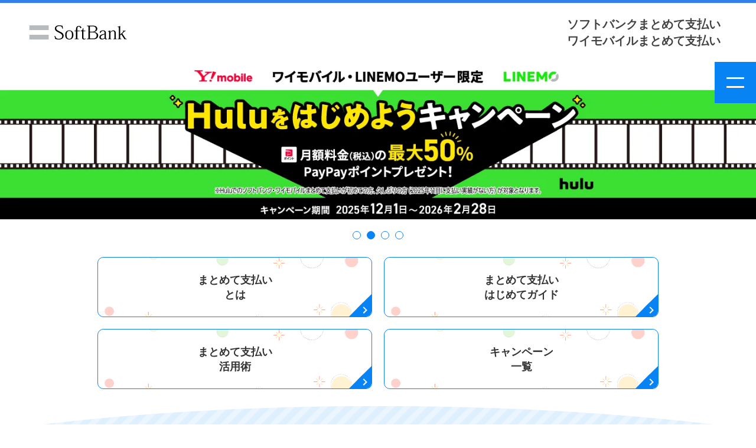

--- FILE ---
content_type: text/html; charset=utf-8
request_url: https://www.softbank.jp/mobile/menulist/
body_size: 6612
content:




<!-- LayoutBlank -->
<!DOCTYPE html>
<html lang="ja">
<head>
<!-- LayoutSpecialMobileSP -->
<!-- =========== METADATA ============ -->
    <meta charset="UTF-8">
<!--============ ↑編集不可↑ =============-->
<!-- ========= ページ情報 =========== -->
<!--============ ↓編集可↓ =============-->
<title>ソフトバンク・ワイモバイルまとめて支払い | スマートフォン・携帯電話 | ソフトバンク</title>
<meta name="description" content="インターネットショッピングや動画・音楽のデジタルコンテンツなどの代金を、月々の携帯電話のご利用料金とまとめてお支払いいただける決済サービス「ソフトバンク・ワイモバイルまとめて支払い」をご案内します。">
<meta name="keywords" content="まとめて支払い,ソフトバンクカード,キャリア決済,料金,支払い方法,ソフトバンク,SoftBank,ワイモバイル,Y!mobile,ラインモ,LINEMO">
<meta property="og:title" content="ソフトバンク・ワイモバイルまとめて支払い | スマートフォン・携帯電話 | ソフトバンク">
<meta property="og:description" content="インターネットショッピングや動画・音楽のデジタルコンテンツなどの代金を、月々の携帯電話のご利用料金とまとめてお支払いいただける決済サービス「ソフトバンク・ワイモバイルまとめて支払い」をご案内します。">
<meta property="og:image" content="https://www.softbank.jp/mobile/set/data/menulist/lib/img/shared/icon_sbp23.gif">
<!--============ ↑編集可↑ =============-->
<!-- ======== /ページ情報 =========== -->
<!--============ ↓編集不可↓ =============-->
<meta property="og:type" content="article">
<meta property="og:site_name" content="ソフトバンク">
<meta property="fb:app_id" content="378662655513103">
<link rel="shortcut icon" href="https://www.softbank.jp/site/set/common/p/img/favicon.ico">
<meta name="viewport" content="width=device-width, user-scalable=no, initial-scale=1.0, minimum-scale=1.0, maximum-scale=1.0">
<!-- =========== /METADATA ============ -->
<!-- ========= COMMON IMPORT ========== -->
<script src="/-/media/sb/sjp/scassets/system/common/js/include.js"></script>
<link rel="apple-touch-icon-precomposed" href="https://www.softbank.jp/site/set/common/s/img/apple-touch-icon.png">
<!-- /site/design/parts/area/sp/common-code-special -->
<link rel="stylesheet" href="/site/set/common/s/css/blank/rf2-style.css?20200218">
<link rel="stylesheet" href="/site/set/common/p/css/blank/rf2-style.css?20200218" media="screen and (min-width: 1025px)">
<noscript>
<link rel="stylesheet" href="/site/set/common/noscript/v1/s/css/index.css">
</noscript>
<script>
!function(r){var s=' src="/site/set/common/src.js"',c=s.match(/^ src="(\/\/[^\/]+)/);Array.isArray(c)?r.CDN_FQDN=c[1]:r.CDN_FQDN=""}(window);
</script>
<script src="/site/set/common/shared/js/jquery.min.js"></script>
<script src="/site/set/common/shared/js/mjl.js"></script>
<script src="/site/set/common/shared/js/global.js"></script>
<script src="/site/set/common/s/js/import.js"></script>
<script src="/site/set/common/s/js/blank/rf2017-ph1-common.js"></script>
<!-- Web Clipアイコン -->
<link rel="icon" type="image/png" sizes="144x144" href="https://www.softbank.jp/site/set/common/s/img/android-icon144x144.png">
<!-- /Web Clipアイコン -->
<!-- ======== /COMMON IMPORT ========== -->
<!-- ========= LOCAL IMPORT =========== -->
<!--============ ↑編集不可↑ =============-->
<!--============ ↓編集可↓ =============-->
<!-- 統合CSS -->
<link rel="stylesheet" href="/site/set/common/s/css/tk-modules.css">
<link rel="stylesheet" href="/mobile/set/data/menulist/lib/css/shared/module.css?20240523">
<link rel="stylesheet" href="/mobile/set/data/menulist/lib/css/shared/slick.css">
<link rel="stylesheet" href="/mobile/set/data/menulist/lib/css/shared/slick-theme.css">
<link rel="stylesheet" href="/mobile/set/data/menulist/top/css/shared/top.css?20240523">
<script src="/mobile/set/data/menulist/lib/js/shared/inc-menu.js?20240523"></script>
<script src="/mobile/set/data/menulist/lib/js/shared/default.js"></script>
<script src="/mobile/set/data/menulist/lib/js/shared/slick.min.js"></script>
<script src="/mobile/set/data/menulist/lib/js/shared/top.js"></script>
<!-- 統合CSS -->
<!--============ ↑編集可↑ =============-->
<!-- ======== /LOCAL IMPORT =========== -->
<!--============ ↓編集不可↓ =============-->
</head>
<body>
<div id="str-container">
<!--スペシャル用共通ヘッダーを表示-->
<header class="header-2019 _ga_area_header" role="banner">
<div class="header-2019-inner">
<div class="header-2019-logo">
<a href="/" class="header-2019-logo-link">ソフトバンク</a>
</div>
<div class="header-2019-nav"><a href="/mobile/menulist/" class="header-2019-nav-link">ソフトバンクまとめて支払い<br>ワイモバイルまとめて支払い</a></div>
</div>
</header>
<!--共通メインを表示-->
<!--MainThemeMobileSP Layout:11 -->
<!--メイン共通 div-->
<!--特設ページ-->
<main id="str-contents" role="main">
<!-- ウィロタグボディ系 -->
<!-- 本文ここから -->
<!--============ ↑編集不可↑ =============-->
<!-- 本文 -->
<!--============ ↓編集可↓ =============-->
<div id="SBP23">
<div id="js-hMenu" class="header"></div>
<div class="topSlider">
    <ul class="slick-box">
<li><a href="//stn.mb.softbank.jp/q121X"><img src="/mobile/set/data/menulist/lib/img/p/pc_mainvusial_ec-campaign-20251128.webp?20251128a" class="pcOnly" alt="ソフトバンク・ワイモバイルまとめて支払い 初めて＆おかえりキャンペーン"><img src="/mobile/set/data/menulist/lib/img/s/sp_mainvusial_ec-campaign-20251128.webp?20251128a" class="spOnly" alt="ソフトバンク・ワイモバイルまとめて支払い 初めて＆おかえりキャンペーン"></a></li>
<li><a href="//stn.mb.softbank.jp/H440w"><img src="/mobile/set/data/menulist/lib/img/p/pc_mainvusial_hulu-campaign-20251201.webp" class="pcOnly" alt="【ワイモバイル・LINEMOユーザー限定】Huluをはじめようキャンペーン"><img src="/mobile/set/data/menulist/lib/img/s/sp_mainvusial_hulu-campaign-20251201.webp" class="spOnly" alt="【ワイモバイル・LINEMOユーザー限定】Huluをはじめようキャンペーン"></a></li>
        <li><a href="/mobile/menulist/sbcard-guide/"><img src="/mobile/set/data/menulist/top/img/p/pc_mainvusial_sbcard_guide.png" class="pcOnly" alt="ソフトバンクカード はじめてガイド"><img src="/mobile/set/data/menulist/top/img/s/sp_mainvusial_sbcard_guide.png" class="spOnly" alt="ソフトバンクカード はじめてガイド"></a></li>
        <li><a href="//stn.mb.softbank.jp/a5Q5j"><img src="/mobile/set/data/menulist/lib/img/p/pc_mainvusial_top2.png?20240401" class="pcOnly" alt="人気のエンタメサービス月額料金(税抜)が最大20% PayPayポイント毎月貯まる！"><img src="/mobile/set/data/menulist/lib/img/s/sp_mainvusial_top2.png?20240401" class="spOnly" alt="人気のエンタメサービス月額料金(税抜)が最大20% PayPayポイント毎月貯まる！"></a></li>
    </ul>
</div>

<div class="section sec1">
    <ul class="bgBtnList">
        <li class="bgBtnList__items"><a href="/mobile/menulist/about/">まとめて支払い<br>とは</a></li>
        <li class="bgBtnList__items"><a href="/mobile/menulist/payment-guide/">まとめて支払い<br>はじめてガイド</a></li>
    </ul>
    <ul class="bgBtnList bgBtnList--2nd">
        <li class="bgBtnList__items"><a href="/mobile/menulist/usage/">まとめて支払い<br>活用術</a></li>
        <li class="bgBtnList__items"><a href="/mobile/menulist/campaigns/">キャンペーン<br>一覧</a></li>
    </ul>
</div>

<div class="topSecService">
    <div class="topSecService__inner">
        <h2 class="topSecService__title">使えるサービス</h2>
        <div class="topSecService__textWrap">
            <h3 class="topSecService__title2">ショッピング</h3>
            <ul class="serviceBnrList">
                <li><a href="//www.amazon.co.jp/" target="_blank"><img src="/mobile/set/data/menulist/top/img/shared/img_logo_shopping01.png" alt="Amazon"></a></li>
                <li><a href="//jp.mercari.com/" target="_blank"><img src="/mobile/set/data/menulist/top/img/shared/img_logo_shopping02.png" alt="メルカリ"></a></li>
                <li><a href="//www.qoo10.jp/" target="_blank"><img src="/mobile/set/data/menulist/top/img/shared/img_logo_shopping03.png?20250331" alt="Qoo10"></a></li>            
            </ul>

            <h3 class="topSecService__title2">エンタメ</h3>
            <ul class="serviceBnrList">
                <li><a href="//www.netflix.com/jp/" target="_blank"><img src="/mobile/set/data/menulist/top/img/shared/img_logo_entertainment01.png" alt="Netflix"></a></li>
                <li><a href="//www.hulu.jp/" target="_blank"><img src="/mobile/set/data/menulist/top/img/shared/img_logo_entertainment02.png" alt="Hulu"></a></li> 
                <li><a href="//www.dmm.com/" target="_blank"><img src="/mobile/set/data/menulist/top/img/shared/img_logo_entertainment03.png" alt="DMM.com"></a></li> 
                <li><a href="//www.dazn.com/" target="_blank"><img src="/mobile/set/data/menulist/top/img/shared/img_logo_entertainment04.png" alt="DAZN"></a></li> 
                <li><a href="//l-tike.com/" target="_blank"><img src="/mobile/set/data/menulist/top/img/shared/img_logo_entertainment06.png" alt="ローソンチケット"></a></li> 
                <li><a href="//www.tohotheater.jp/" target="_blank"><img src="/mobile/set/data/menulist/top/img/shared/img_logo_entertainment07.png" alt="TOHOシネマズ"></a></li>
                <li><a href="//stn.mb.softbank.jp/66r21" target="_blank"><img src="/mobile/set/data/menulist/top/img/shared/img_logo_entertainment241202-01.png" alt="WINTICKET"></a></li> 
            </ul>

            <h3 class="topSecService__title2">電子書籍・コミック</h3>
            <ul class="serviceBnrList">
                <li><a href="//mechacomic.jp/" target="_blank"><img src="/mobile/set/data/menulist/top/img/shared/img_logo_book02.png" alt="めちゃコミック"></a></li>
                <li><a href="//manga.line.me/" target="_blank"><img src="/mobile/set/data/menulist/top/img/shared/img_logo_book240426-01.png" alt="LINE マンガ"></a></li>
                <li><a href="//www.cmoa.jp/" target="_blank"><img src="/mobile/set/data/menulist/top/img/shared/img_logo_book240209-01.png" alt="コミックシーモア"></a></li>
                <li><a href="//piccoma.com/web/?utm_source=au&utm_medium=referral&utm_campaign=KP_Department&utm_content=sofuma" target="_blank"><img src="/mobile/set/data/menulist/top/img/shared/img_logo_book01.png" alt="ピッコマ"></a></li>
            </ul>

            <h3 class="topSecService__title2">ゲーム</h3>
            <ul class="serviceBnrList">
                <li><a href="//stn.mb.softbank.jp/y5p1r" target="_blank"><img src="/mobile/set/data/menulist/top/img/shared/img_logo_game241202-04.png" alt="KONAMI Gamesストア"></a></li>
                <li><a href="//www.knivesout.jp/index.html" target="_blank"><img src="/mobile/set/data/menulist/top/img/shared/img_logo_game240516-01.png" alt="NetEase Games"></a></li>
<li><a href="//stn.mb.softbank.jp/m5F4j" target="_blank"><img src="/mobile/set/data/menulist/top/img/shared/img_logo_game250911-01.webp" alt="Midasbuy"></a></li>
                <li><a href="//yokai-punipuni-webshop.jp" target="_blank"><img src="/mobile/set/data/menulist/top/img/shared/img_logo_game250331-01.png" alt="妖怪ウォッチ ぷにぷに"></a></li>
                <li><a href="//bluelock-pwc.com/purchase_shop_coin" target="_blank"><img src="/mobile/set/data/menulist/top/img/shared/img_logo_game241202-01.png" alt="ブルーロック"></a></li>
            </ul>

            <h3 class="topSecService__title2">デリバリー・テイクアウト</h3>
            <ul class="serviceBnrList">
                <li><a href="//lin.ee/3uo6yz2/lcrc" target="_blank"><img src="/mobile/set/data/menulist/top/img/shared/img_logo_delivery01.png" alt="出前館"></a></li>
                <li><a href="//www.pizzahut.jp/" target="_blank"><img src="/mobile/set/data/menulist/top/img/shared/img_logo_delivery02.png" alt="ピザハット"></a></li>
            </ul>

            <h3 class="topSecService__title2">ファッション・コスメ</h3>
            <ul class="serviceBnrList">
                <li><a href="//www.nissen.co.jp/" target="_blank"><img src="/mobile/set/data/menulist/top/img/shared/img_logo_fashion01.png" alt="NISSEN"></a></li>
                <li><a href="//shop-list.com/" target="_blank"><img src="/mobile/set/data/menulist/top/img/shared/img_logo_fashion02.png" alt="SHOPLIST.com"></a></li>
            </ul>

            <h3 class="topSecService__title2">ファンクラブ</h3>
            <ul class="serviceBnrList">
                <li><a href="http://spn.ken-on.com/" target="_blank"><img src="/mobile/set/data/menulist/top/img/shared/img_logo_fanclub240426-01.png" alt="研音Message"></a></li>
            </ul>

            <h3 class="topSecService__title2">実用</h3>
            <ul class="serviceBnrList">
                <li><a href="http://s.tabelog.com/" target="_blank"><img src="/mobile/set/data/menulist/top/img/shared/img_logo_practical240426-01.png" alt="食べログ"></a></li>
            </ul>

            <h3 class="topSecService__title2">ふるさと納税</h3>
            <ul class="serviceBnrList">
                <li><a href="//www.satofull.jp/" target="_blank"><img src="/mobile/set/data/menulist/top/img/shared/img_logo_hometown01.png" alt="さとふる"></a></li>
            </ul>

            <h3 class="topSecService__title2">その他</h3>
            <ul class="serviceBnrList">
                <li><a href="//paypay.ne.jp/" target="_blank"><img src="/mobile/set/data/menulist/top/img/shared/img_logo_other01.png" alt="PayPay"></a></li>
            </ul>

            <ul class="linkList linkList--btn">
                <li><a href="//stn.mb.softbank.jp/q9k8g" class="linkList__btn linkList__btn--em2">使えるサービス⼀覧をみる</a></li>
            </ul>
        </div>
    </div>
</div>

<div class="topSecApp">
    <div class="topSecApp__inner">
        <h2 class="topSecApp__title">おすすめのアプリ</h2>
        <ul class="appList">
            <li><div class="appICon"><img src="/mobile/set/data/menulist/top/img/shared/img_apply01.png" alt="YouTube"><span>YouTube</span></div></li>
            <li><div class="appICon"><img src="/mobile/set/data/menulist/top/img/shared/img_apply02.png" alt="LINE MUSIC"><span>LINE MUSIC</span></div></li>
            <li><div class="appICon"><img src="/mobile/set/data/menulist/top/img/shared/img_apply03.png" alt="LINE マンガ"><span>LINE マンガ</span></div></li>
            <li><div class="appICon"><img src="/mobile/set/data/menulist/top/img/shared/img_apply04.png" alt="ドラゴンクエストウォーク"><span>ドラゴンクエスト<br>ウォーク</span></div></li>
            <li><div class="appICon"><img src="/mobile/set/data/menulist/top/img/shared/img_apply05.png" alt="モンスターストライク"><span>モンスター<br>ストライク</span></div></li>
            <li><div class="appICon"><img src="/mobile/set/data/menulist/top/img/shared/img_apply06.png" alt="ポケモン GO"><span>ポケモン GO</span></div></li>
            <li><div class="appICon"><img src="/mobile/set/data/menulist/top/img/shared/img_apply07.png" alt="荒野行動"><span>荒野行動</span></div></li>
        </ul>
    </div>
</div>

<div class="section sec2">    
    <ul class="iconBtnList">
        <li class="iconBtnList__items iconBtnList__items--bnr02"><a href="/card/"><img src="/mobile/set/data/menulist/top/img/p/bnr02.png" alt="ソフトバンクカード 無料で発行できるVisaプリペイドカード" class="pcOnly"><img src="/mobile/set/data/menulist/top/img/s/bnr02.png" alt="ソフトバンクカード 無料で発行できるVisaプリペイドカード" class="spOnly w100"></a></li>
        <li class="iconBtnList__items iconBtnList__items--bnr02"><a href="//stn.mb.softbank.jp/p2t54" target="_blank"><img src="/mobile/set/data/menulist/lib/img/p/bnr_ppb.png" alt="PayPay銀行株式会社 PayPay銀行口座からソフトバンクカードへチャージできる！ 24時間いつでも即時 場所を選ばずどこからでも 手数料0円 ※PayPay銀行からのチャージのご利用にはリアルカードが必要です。" class="pcOnly"><img src="/mobile/set/data/menulist/lib/img/s/bnr_ppb.png" alt="PayPay銀行株式会社 PayPay銀行口座からソフトバンクカードへチャージできる！ 24時間いつでも即時 場所を選ばずどこからでも 手数料0円 ※PayPay銀行からのチャージのご利用にはリアルカードが必要です。" class="spOnly w100"></a></li>
        <li class="iconBtnList__items iconBtnList__items--faq"><a href="/support/faq/search/?categoryid=10196">よくあるご質問（FAQ）はこちら</a></li>
    </ul>
</div>

<div class="advertisement">
<!--  ad tags Size: 300x250 ZoneId:1553745-->
<script type="text/javascript" src="https://js.mediams.mb.softbank.jp/t/553/745/a1553745.js"></script>
</div>

<div class="sectionCopy">
    <div class="sectionCopy__inner">
        <p>&copy; ARMOR PROJECT/BIRD STUDIO/SQUARE ENIX</p>
        <p>&copy;MIXI</p>
    </div>
</div>

<div id="js-fMenu" class="footer"></div>

</div>
<!--============ ↑編集可↑ =============-->
<!-- 本文 -->
<!--============ ↓編集不可↓ =============-->
<!-- /本文ここまで -->
</main>
<!--メイン共通 フッターパンくず表示-->
<!-- start BreadcrumbBottom-->
<div class="footer-breadcrumbs-2019" id="footer-breadcrumbs-2019">
<div class="footer-breadcrumbs-2019_inner">
<ol class="footer-breadcrumbs-2019_list" itemscope="" itemtype="https://schema.org/BreadcrumbList">
<li class="footer-breadcrumbs-2019_item footer-breadcrumbs-2019_item-home" itemprop="itemListElement" itemscope="" itemtype="https://schema.org/ListItem">
<a class="footer-breadcrumbs-2019_item-link" href="/" itemscope="" itemtype="https://schema.org/WebPage" itemprop="item" itemid="/">
<span class="footer-breadcrumbs-2019_item-link-page" itemprop="name">ホーム</span>
</a>
<meta itemprop="position" content=1 />
</li>
<li class="footer-breadcrumbs-2019_item" itemprop="itemListElement" itemscope="" itemtype="https://schema.org/ListItem">
<a class="footer-breadcrumbs-2019_item-link" href="/mobile/" itemscope="" itemtype="https://schema.org/WebPage" itemprop="item" itemid="/mobile/">
<span class="footer-breadcrumbs-2019_item-link-page" itemprop="name">スマートフォン・携帯電話 サービス</span>
</a>
<meta itemprop="position" content=2 />
</li>
<li class="footer-breadcrumbs-2019_item" itemprop="itemListElement" itemscope="" itemtype="https://schema.org/ListItem">
<span class="footer-breadcrumbs-2019_item-current" itemprop="name">ソフトバンク・ワイモバイルまとめて支払い</span>
<link itemprop="item" href="/mobile/menulist/" />
<meta itemprop="position" content=3 />
</li>
</ol>
</div>
<!-- /sb-appshell-v1-footer-breadcrumbs-->
</div>
<!-- end BreadcrumbBottom-->
<!--特設ページにサイトマップは不要-->
<!--ハンバーガーメニューは不要-->
<!--スペシャル用共通フッターを表示-->
<footer id="footer-2019" class="footer-2019 _ga_area_footer">
<div class="footer-2019_inner">
<div class="footer-2019_logo">
<a href="/" class="footer-2019_logo-link">ソフトバンク</a>
</div>
<ul class="footer-2019_list">
<li class="footer-2019_item"><a href="/corp/aboutus/governance/security/" class="footer-2019_link">情報セキュリティ</a></li>
<li class="footer-2019_item"><a href="/privacy/" class="footer-2019_link">プライバシーセンター</a></li>
</ul>
<ul class="footer-2019_list">
<li class="footer-2019_item"><a href="/help/sitepolicy/" class="footer-2019_link">サイトポリシー</a></li>
<li class="footer-2019_item"><a href="/sitemap/" class="footer-2019_link">サイトマップ</a></li>
</ul>
<p class="footer-2019_registration">電気通信事業登録番号：第72号</p>
<p class="footer-2019_copyright"><small class="footer-2019_copyright-small">© SoftBank Corp. All Rights Reserved.</small></p>
</div>
</footer>
</div>
<!-- Google Tag Manager -->
<noscript><iframe src="//www.googletagmanager.com/ns.html?id=GTM-BMSW"
height="0" width="0" style="display:none;visibility:hidden"></iframe></noscript>
<script>
try{
if (navigator.appVersion.toLowerCase().indexOf("msie 6.")==-1) {
(function(w,d,s,l,i){w[l]=w[l]||[];w[l].push({'gtm.start':
new Date().getTime(),event:'gtm.js'});var f=d.getElementsByTagName(s)[0],
j=d.createElement(s),dl=l!='dataLayer'?'&l='+l:'';j.async=true;j.src=
'//www.googletagmanager.com/gtm.js?id='+i+dl;f.parentNode.insertBefore(j,f);
})(window,document,'script','dataLayer','GTM-BMSW');
} 
}catch(e){
}
</script>
<!-- End Google Tag Manager -->
</body>
</html>



--- FILE ---
content_type: text/css
request_url: https://www.softbank.jp/site/set/common/s/css/blank/rf2-style.css?20200218
body_size: 9349
content:
/*! normalize.css v3.0.1 | MIT License | git.io/normalize */html{margin:0;padding:0;-webkit-text-size-adjust:100%;font-size:62.5%}body{font-family:Helvetica, Arial, Meiryo, 'Hiragino Kaku Gothic ProN', 'Hiragino Sans', system-ui, sans-serif;margin:0;padding:0;color:#333333;line-height:1.55;font-size:14px;font-size:1.4rem}hr{display:none}a{color:#006699;text-decoration:none}a:visited{color:purple}a:active,a:hover,a:focus{color:#006699}h1,h2,h3,h4,h5,h6{margin:0;padding:0;font-weight:normal;font-size:14px;font-size:1.4rem}p{margin:0 0 10px;padding:0}strong{color:#2174ed;font-weight:bold}b,em{font-style:normal;font-weight:bold}abbr[title]{border-bottom:1px dotted}dfn{font-style:italic}hr{display:none}mark{background:#ff0;color:#000}pre{white-space:pre;white-space:pre-wrap;word-wrap:break-word}q{quotes:none}q:before,q:after{content:'';content:none}q{quotes:none}small{font-size:10px;font-size:1rem}sub,sup{position:relative;line-height:1;vertical-align:baseline;font-size:10px;font-size:1rem}sup{top:-0.5em}sub{bottom:-0.25em}blockquote{margin:1em 40px}code,kbd,pre,samp{margin:0 0 10px;padding:0;font-family:Helvetica, Arial;font-size:14px;font-size:1.4rem}menu,ul,ol,dl{margin:0 0 10px;padding:0;list-style:none}menu>:last-child,ul>:last-child,ol>:last-child,dl>:last-child{margin-bottom:0}menu p,menu ul,menu ol,menu dl,menu table,ul p,ul ul,ul ol,ul dl,ul table,ol p,ol ul,ol ol,ol dl,ol table,dl p,dl ul,dl ol,dl dl,dl table{margin-bottom:5px;font-size:100%}ol{margin-left:2em;list-style-type:decimal}dd{margin:0}table{margin:0 0 10px;padding:0;border-collapse:collapse;border-spacing:0;width:100%;font-size:inherit}table p,table ul,table ol,table dl,table table{margin-bottom:5px}table td,table th{padding:0}table td>:last-child{margin-bottom:0}img{border:0;line-height:1;max-width:100%;height:auto;vertical-align:bottom}form{margin:0}fieldset{border:1px solid #c0c0c0;margin:0;padding:0}legend{border:0;padding:0}button{overflow:visible}button,input,select,textarea{margin:0;font-size:100%;vertical-align:baseline}button,input{line-height:normal}button,select{text-transform:none}button,html input[type='button'],input[type='reset'],input[type='submit']{cursor:pointer}button[disabled],html input[disabled]{cursor:default}input[type='checkbox'],input[type='radio']{-webkit-box-sizing:border-box;box-sizing:border-box;padding:0}input[type='search']{-webkit-appearance:textfield;-moz-box-sizing:content-box;-webkit-box-sizing:content-box;box-sizing:content-box}input[type='search']::-webkit-search-cancel-button,input[type='search']::-webkit-search-decoration{-webkit-appearance:none}input[type='number']::-webkit-inner-spin-button,input[type='number']::-webkit-outer-spin-button{height:auto}button::-moz-focus-inner,input::-moz-focus-inner{border:0;padding:0}textarea{overflow:auto;vertical-align:top}optgroup{font-weight:bold}input[type='text'],input[type='search'],input[type='tel'],input[type='url'],input[type='email'],select,textarea{font-size:16px;font-size:1.6rem}article,aside,details,figcaption,figure,footer,header,hgroup,main,nav,section,summary{display:block}audio,canvas,video{display:inline-block;vertical-align:baseline}audio:not([controls]){display:none;height:0}[hidden]{display:none}svg:not(:root){overflow:hidden}figure{margin:0}html,button,input,select,textarea{font-family:Helvetica, Arial, 'Hiragino Kaku Gothic ProN', 'ヒラギノ角ゴ ProN W3', 'モリサワ 新ゴ R', 'Droid Sans', メイリオ, 'sans-serif'}#str-contents{padding:0 10px}.lyt-campaign-01 #str-contents,.lyt-campaign-02 #str-contents,.lyt-campaign-03 #str-contents{padding-top:10px;padding-bottom:10px}.lyt-campaign-02 #str-contents,.lyt-campaign-03 #str-contents{color:#fff;background-color:#000}iframe[name='google_conversion_frame']{position:absolute;top:0}.lyt-exception #header{margin:30px 0;padding:0 10px;border-bottom:none}.lyt-exception #header #logo{display:block;width:auto;text-align:center}.lyt-exception #header #logo a{height:auto}.lyt-exception #header #logo img{width:150px}.lyt-campaign-01 #header .utility .corp,.lyt-campaign-02 #header .utility .corp,.lyt-campaign-03 #header .utility .corp{display:block;font-size:12px;font-size:1.2rem}.lyt-campaign-03 #header{background-color:#000}.lyt-campaign-03 #header .utility .corp{color:#fff}#menu{padding:0 10px 66px;-webkit-box-sizing:border-box;box-sizing:border-box;z-index:100;background-color:#84919d;font-size:14px}#menu .menu-header{margin:0 -10px 10px;padding:0;border-bottom:3px solid #758390;height:49px;position:relative;background-color:#fff}#menu .menu-header h1{position:absolute;top:16px;left:10px;width:100px;line-height:1}#menu .menu-header h1 img{vertical-align:top}#menu .menu-header .btn-close{padding:6px 10px;border:1px solid #364549;border-radius:3px;color:#fff;display:block;position:absolute;top:7px;right:10px;line-height:1.55 !important;background-image:-webkit-gradient(linear, 50% 0%, 50% 100%, color-stop(0%, #87929c), color-stop(50%, #505962), color-stop(50%, #3d454e), color-stop(100%, #3d454e));background-image:-webkit-linear-gradient(#87929c, #505962 50%, #3d454e 50%, #3d454e);background-image:linear-gradient(#87929c, #505962 50%, #3d454e 50%, #3d454e);background-color:#87929c;font-size:13px;font-weight:bold;text-decoration:none}#menu .menu-hdg{margin-top:10px;padding:10px 10px 14px 10px;border-width:4px 4px 0;border-style:solid;border-color:#60717f;border-top-left-radius:4px;border-top-right-radius:4px;background-color:#fff;font-size:18px;font-weight:bold;position:relative}#menu .menu-hdg:before{content:'';display:block;width:100%;height:3px;overflow:hidden;position:absolute;bottom:0;left:0}#menu .menu-hdg:before{border-top:1px solid #abb3b8;background-color:#ccd1d2}#menu .menu-hdg>span{padding-left:16px;display:block;position:relative}#menu .menu-hdg>span:before{content:'';display:block;width:6px;height:100%;overflow:hidden;position:absolute;top:0;left:0}#menu .menu-hdg>span:before{background-image:-webkit-linear-gradient(#8893a0, #b4bbc5);background-image:linear-gradient(#8893a0, #b4bbc5);background-color:#8893a0}#menu .menu-hdg-container{margin-top:10px;border-width:4px 4px 0;border-style:solid;border-color:#60717f;border-top-left-radius:4px;border-top-right-radius:4px;-webkit-box-sizing:border-box;box-sizing:border-box;background-color:#fff;text-align:left;position:relative}#menu .menu-hdg-container:before{content:'';display:block;width:100%;height:3px;overflow:hidden;position:absolute;bottom:0;left:0}#menu .menu-hdg-container:before{border-top:1px solid #abb3b8;background-color:#ccd1d2}#menu .menu-hdg-container>.menu-hdg,#menu .menu-hdg-container>.hdg-more{padding:9px 10px 14px 10px;display:table-cell;vertical-align:middle}#menu .menu-hdg-container>.menu-hdg{border:none;border-top-left-radius:0;border-top-right-radius:0;width:100%;background-color:transparent}#menu .menu-hdg-container>.menu-hdg:before{display:none}#menu .menu-hdg-container>.hdg-more{padding-left:0;white-space:nowrap;text-align:right;font-weight:bold;font-size:12px}#menu .menu-hdg-container>.hdg-more>a{padding:3px 0 4px 6px;display:inline-block;border-style:solid;border-width:2px 12px 2px 2px;-webkit-border-image:url(/site/set/common/s/img/bg-border.png) 4 24 4 4 stretch;border-image:url(/site/set/common/s/img/bg-border.png) 4 24 4 4 fill stretch}#menu .menu-list{border:4px solid #60717f;border-radius:4px;text-align:center;font-size:13px}#menu .menu-list:after{content:'';display:block;clear:both}#menu .menu-list>li{border-width:0 0 1px 1px;border-style:solid;border-color:#ccd1d2;width:33.33333%;-webkit-box-sizing:border-box;box-sizing:border-box;background-image:-webkit-gradient(linear, 50% 0%, 50% 100%, color-stop(0%, #fff), color-stop(100%, #eceff2));background-image:-webkit-linear-gradient(#fff, #edeff2);background-image:linear-gradient(#fff, #edeff2);background-color:#fff;float:left}#menu .menu-list>li>a{padding:42px 3px 7px;border:1px solid #fff;display:block;color:#333333;font-weight:bold;text-shadow:1px 1px 0 #fff;position:relative}#menu .menu-list>li>a:before{content:'';display:block;width:35px;height:32px;overflow:hidden;position:absolute;top:8px;left:50%}#menu .menu-list>li>a:before{margin-left:-17px;background-image:url("/site/set/common/s/img/tk-sprite.png");background-repeat:no-repeat;background-position:0 center;background-size:3000px 63px}#menu .menu-list>li:nth-child(3n){border-right:1px solid #ccd1d2}#menu .menu-list>li.mobile>a:before{background-position:-186px center}#menu .menu-list>li.ybb{letter-spacing:-0.2em}#menu .menu-list>li.ybb>a:before{background-position:-223px center}#menu .menu-list>li.lifestyle{letter-spacing:-0.2em}#menu .menu-list>li.lifestyle>a:before{background-position:-261px center}#menu .menu-list>li.shop>a:before{background-position:-298px center}#menu .menu-list>li.support>a:before{background-position:-333px center}#menu .menu-list>li.corp>a:before{background-position:-367px center}#menu .menu-list>li.robot>a:before{background-position:-2585px center}#menu .menu-list>li.campaign>a:before{background-position:-2625px center}#menu .menu-list>li.news>a:before{background-position:-2665px center}#menu .menu-list>li.home{float:none;width:auto;font-size:16px}#menu .menu-list>li.home>a{padding:10px 5px 8px}#menu .menu-list>li.home>a:before{margin:-2px 0 0;position:static;display:inline-block;top:auto;left:auto;vertical-align:middle;background-position:-150px center}#menu .menu-list-01{border:4px solid #60717f;border-radius:4px;font-weight:bold}#menu .menu-list-01>li:first-child>a{margin-top:0}#menu .menu-list-01>li:last-child{border-bottom:none}#menu .menu-list-01>li>a{margin-top:-1px;padding:9px 30px 8px 10px;border:1px solid #ccd1d2;box-shadow:1px 1px 0 #fff inset, -1px -1px 0 #fff inset;color:#333333;display:block;background-image:-webkit-gradient(linear, 50% 0%, 50% 100%, color-stop(0%, #fff), color-stop(100%, #eceff2));background-image:-webkit-linear-gradient(#fff, #eceff2);background-image:linear-gradient(#fff, #eceff2);background-color:#fff;text-decoration:none;position:relative}#menu .menu-list-01>li>a:before{content:'';display:block;position:absolute;border-right:3px solid #006699;border-bottom:3px solid #006699;width:6px;height:6px;-webkit-transform:rotate(-45deg);transform:rotate(-45deg)}#menu .menu-list-01>li>a:before{margin-top:-6px;top:50%;right:10px}#menu .menu-list-01>li.separate{border-top:4px solid #60717f}#menu .menu-list-01>li.mysb{padding:10px;font-size:20px;background-color:#fff}#menu .menu-list-01>li.mysb>b{margin-bottom:4px;display:block;font-size:12px}#menu .menu-list-01>li.mysb>a{padding:9px 10px 8px 60px;color:#006699;position:relative}#menu .menu-list-01>li.mysb>a:after{content:'';display:block;width:37px;height:38px;overflow:hidden;position:absolute;top:50%;left:10px}#menu .menu-list-01>li.mysb>a:after{margin-top:-19px;background-image:url("/site/set/common/s/img/tk-sprite.png");background-repeat:no-repeat;background-position:-110px center;background-size:3000px 63px}#menu .menu-list-01>li.mysb>a:before{display:none}#menu .menu-list-01>li.mysb>a .newwindowicon{display:none}#menu .menu-list-01>li.mysb span{margin-bottom:-2px;display:block;color:#333333;font-size:11px;font-weight:normal}#menu .menu-list-01>li.toggle-container .toggle-more{margin:0;padding:0 4px;background-color:#60717f;font-size:14px}#menu .menu-list-01>li.toggle-container .toggle-more>li{padding:0 10px;background-color:#f7f8f9}#menu .menu-list-01>li.toggle-container .toggle-more>li>a{padding:10px 0;display:block;border-top:1px dotted #abb3b8}#menu .menu-list-01>li.toggle-container .toggle-more>li:first-child{border-top:2px solid #ccd1d2}#menu .menu-list-01>li.toggle-container .toggle-more>li:first-child>a{border-top:none}#menu .menu-list-01>li.toggle-container .toggle-more>li:last-child{border-bottom:1px solid #ccd1d2}#menu .menu-list-01>li.toggle-container.available{overflow:hidden}#menu .menu-list-01>li.toggle-container.available .toggle-more{height:0}#menu .menu-list-01>li.toggle-container.available.open>.toggle-hook:before{-webkit-transform:rotate(45deg);transform:rotate(45deg)}#menu .menu-list-01>li.toggle-container.available.open .toggle-more{display:block}#menu .menu-list-01.branch{font-size:16px}#menu .menu-list-01.branch>li>a{padding-left:50px;position:relative}#menu .menu-list-01.branch>li>a:before{border-color:#7f7f7f}#menu .menu-list-01.branch>li>a:after{content:'';display:block;width:25px;height:36px;overflow:hidden;position:absolute;top:50%;left:13px}#menu .menu-list-01.branch>li>a:after{margin-top:-18px}#menu .menu-hdg-container+.menu-list,#menu .menu-hdg+.menu-list,#menu .menu-hdg-container+.menu-list-01,#menu .menu-hdg+.menu-list-01{margin-top:0;border-top:none;border-top-left-radius:0;border-top-right-radius:0}#menu .menu-bnr-list{text-align:center}#menu .menu-bnr-list>li{margin-bottom:5px}#menu .newwindowicon,#menu .pdficon,#menu .mailicon,#menu .wmvicon,#menu .rssicon{margin:3px 0 0 5px;width:14px;vertical-align:top}#menu .newwindowicon{width:17px}.menu-site-search{margin-top:10px;padding:10px;border-top:4px solid #60717f;width:100%;-webkit-box-sizing:border-box;box-sizing:border-box;position:fixed;bottom:0;left:0;background-color:#84919d;text-align:center;box-shadow:0 1px 0 rgba(255,255,255,0.2) inset}.menu-site-search input[type='text']{padding:5px;border:1px solid #667582;border-radius:5px;width:76%;-webkit-box-sizing:border-box;box-sizing:border-box;box-shadow:0 0 6px rgba(0,0,0,0.4) inset;background-image:url("/site/set/common/s/img/icon-search.png");background-repeat:no-repeat;background-position:10px center;background-size:2650px 63px;background-size:16px 16px}.menu-site-search input[type='text']:focus,.menu-site-search input[type='text'].focus{background-image:none}.menu-site-search button{padding:6px 15px;border:1px solid #5d666e;border-radius:5px;color:#006699;box-shadow:0 0 3px rgba(0,0,0,0.2);background-image:-webkit-gradient(linear, 50% 0%, 50% 100%, color-stop(0%, #fbfcfc), color-stop(100%, #e6ebec));background-image:-webkit-linear-gradient(#fbfcfc, #e6ebec);background-image:linear-gradient(#fbfcfc, #e6ebec);background-color:#fbfcfc;vertical-align:top;font-weight:bold}#menu+.menu-site-search{display:none}#menu.open+.menu-site-search{display:block;z-index:101}.lyt-exception #footer{margin-top:20px}.lyt-exception #footer .footer-site-search+#copyright{margin-top:0}.lyt-campaign-01 #footer,.lyt-campaign-02 #footer,.lyt-campaign-03 #footer{padding:10px 10px 0;border-top:1px solid #d6d7d8}.lyt-campaign-01 #footer #copyright,.lyt-campaign-02 #footer #copyright,.lyt-campaign-03 #footer #copyright{margin:10px -10px 0}.lyt-campaign-01 #footer #copyright img[src$='copyright-sb.png'],.lyt-campaign-01 #footer #copyright img[src$='copyright-sb-white.png'],.lyt-campaign-02 #footer #copyright img[src$='copyright-sb.png'],.lyt-campaign-02 #footer #copyright img[src$='copyright-sb-white.png'],.lyt-campaign-03 #footer #copyright img[src$='copyright-sb.png'],.lyt-campaign-03 #footer #copyright img[src$='copyright-sb-white.png']{width:111px}.lyt-campaign-01 #footer #copyright img[src$='copyright-bb.png'],.lyt-campaign-01 #footer #copyright img[src$='copyright-bb-white.png'],.lyt-campaign-02 #footer #copyright img[src$='copyright-bb.png'],.lyt-campaign-02 #footer #copyright img[src$='copyright-bb-white.png'],.lyt-campaign-03 #footer #copyright img[src$='copyright-bb.png'],.lyt-campaign-03 #footer #copyright img[src$='copyright-bb-white.png']{width:133px}.lyt-campaign-01 #footer #copyright img[src$='copyright-mobile.png'],.lyt-campaign-01 #footer #copyright img[src$='copyright-mobile-white.png'],.lyt-campaign-02 #footer #copyright img[src$='copyright-mobile.png'],.lyt-campaign-02 #footer #copyright img[src$='copyright-mobile-white.png'],.lyt-campaign-03 #footer #copyright img[src$='copyright-mobile.png'],.lyt-campaign-03 #footer #copyright img[src$='copyright-mobile-white.png']{width:161px}.lyt-campaign-01 #footer #copyright img[src$='copyright-telecom.png'],.lyt-campaign-01 #footer #copyright img[src$='copyright-telecom-white.png'],.lyt-campaign-02 #footer #copyright img[src$='copyright-telecom.png'],.lyt-campaign-02 #footer #copyright img[src$='copyright-telecom-white.png'],.lyt-campaign-03 #footer #copyright img[src$='copyright-telecom.png'],.lyt-campaign-03 #footer #copyright img[src$='copyright-telecom-white.png']{width:173px}.lyt-campaign-03 #footer{background-color:#000}.lyt-campaign-03 #footer #copyright{margin:10px -10px 0;background-color:#28292a}.hdg-category{margin:0 0 10px 0;padding:7px 10px 5px;border-bottom:1px solid #d6d7d8;color:#fff;line-height:19px;background-color:#646464;font-size:19px;font-weight:bold}.hdg-category a:link,.hdg-category a:active,.hdg-category a:visited,.hdg-category a:hover,.hdg-category a:focus{color:#fff;font-weight:bold;text-decoration:none}.hdg-category+#nav-global{margin-top:-10px}.icon-new{vertical-align:middle;font-size:10px;margin:0 3px 2px !important}.lyt-campaign-03 a{color:#fff;text-decoration:underline}.local-box{margin:0 0 20px;border:1px solid #d8dadc;border-top:none}.local-box .hdg{margin:0;padding:0;border:none;border-top:1px solid #d8dadc;font-weight:bold;font-size:fs(12)}.local-box .hdg a{display:block;padding:10px 20px 10px 38px;position:relative;zoom:1}.local-box .hdg a:link,.local-box .hdg a:visited{color:#333333}.local-box .hdg a img{margin:-9px 0 0;position:absolute;top:50%;left:9px}.local-box #feed{padding:10px;border-top:solid 1px #d8dadc}.local-box #feed .list-01.branch-01{margin-bottom:0}.local-box #feed .thumb img{max-width:80px !important}.local-box .list-news .date{font-weight:bold}.local-box ol{margin:pem(10, 12) 0 pem(10, 12) 19px;font-size:fs(12)}.local-box ol li{margin:0 0 2px}.local-box.ir-info{border-top:1px solid #d8dadc}.local-box.login{margin-top:20px;border:1px solid #d8dadc;background-color:#f4f5f6;padding:10px 9px}.local-box.facebook{border-top:1px solid #d8dadc;padding:0}.local-box.facebook .image-left{padding:10px 10px 0}.local-box.facebook .image-left .image{margin:0 10px 10px 0}.local-box.facebook .image-left .col{margin-bottom:5px}.local-box.cm{border:none}.local-box.cm #sub-cm-title{margin:0}.local-box.attention{padding:0 10px}.local-box.attention .hdg{margin:0 -10px 8px;padding:10px 20px 10px 38px;position:relative;border-bottom:1px solid #d8dadc}.local-box.attention .hdg img{margin:-9px 0 0;position:absolute;top:50%;left:9px}.local-box.attention p.date{margin:1em 0 0.9em;font-size:fs(10) !important}.local-box.app{margin:0 0 -1px}.local-box.rss{border-top:1px solid #d8dadc}.local-box.rss .hdg{border-top:0}#header-2015 .header-nav-area .header-list .header-list-item a:link{color:#006699;text-decoration:none}#header-2015 .header-nav-area .header-list .header-list-item a:visited{color:purple;text-decoration:none}#header-2015 .header-nav-area .header-list .header-list-item a:hover,#header-2015 .header-nav-area .header-list .header-list-item a:active,#header-2015 .header-nav-area .header-list .header-list-item a:focus{color:#006699}.black-blank #header-2015 .header-nav-area .header-list .header-list-item a:link{color:#0083c5;text-decoration:none}.black-blank #header-2015 .header-nav-area .header-list .header-list-item a:visited{color:#a00da0;text-decoration:none}.black-blank #header-2015 .header-nav-area .header-list .header-list-item a:hover,.black-blank #header-2015 .header-nav-area .header-list .header-list-item a:active,.black-blank #header-2015 .header-nav-area .header-list .header-list-item a:focus{color:#0083c5;text-decoration:underline}#header-2015 .header-nav-area .header-list{*zoom:1}#header-2015 .header-nav-area .header-list:after{content:'';display:table;clear:both}#header-2015{display:table;position:relative;width:100%;margin-bottom:0;padding:7px 10px 0 10px;border-bottom:1px solid #d6d7d8;height:51px;-webkit-box-sizing:border-box;box-sizing:border-box;font-size:14px;text-align:right}#header-2015>#logo{padding-top:8.5px;display:table-cell;text-align:left;vertical-align:top}#header-2015>#logo img{width:129px;height:19px;line-height:1;vertical-align:top}#header-2015>#logo img.logo-group{width:129px;height:30px}#header-2015 .header-nav-area{position:absolute;top:19px;right:10px;font-size:12px;text-align:right}#header-2015 .header-nav-area .header-list{margin:0;list-style-type:none;line-height:1;font-size:0}#header-2015 .header-nav-area .header-list .header-list-item{display:inline-block;padding:0 10px;border-right:#d8dadc 1px solid;font-size:12px;line-height:1}#header-2015 .header-nav-area .header-list .header-list-item a{line-height:1;font-size:14px;font-weight:normal}#header-2015 .header-nav-area .header-list .header-list-item.header-list-item--last{border-right:0;padding-right:0}#footer{margin-top:50px;border-top:none;background-color:#f4f5f6;font-size:14px}#footer .footer-nav{margin:20px 0 0 0}#footer .footer-nav .footer-nav-hdg{padding:22px 20px 0;background-color:#e6e8eb;line-height:1.2;text-align:left}#footer .footer-nav .footer-nav-hdg h1{font-size:18px;font-weight:bold}#footer .footer-nav .footer-nav-hdg .footer-caption{margin:7px 0 0;padding-bottom:17px;font-size:10px}#footer .footer-nav .footer-sup-container{padding:0 20px 20px;background:#e6e8eb}#footer .footer-nav .footer-sup{margin:0;padding:10px 0 0;width:100%;display:table;box-sizing:border-box;font-size:0 !important;text-align:center;text-decoration:none;border-top:solid 1px #d8dadc}#footer .footer-nav .footer-sup>li{margin:10px 0 0 -1px;display:inline-block;position:relative;font-size:10px;line-height:1;border:none}#footer .footer-nav .footer-sup>li a{padding:0 11px;display:block;text-decoration:none;font-weight:normal}#footer .footer-nav .footer-sup>li img.newwindowicon{vertical-align:top;margin:-3px -6px 0 5px !important}#footer .footer-nav .footer-sup>li:before,#footer .footer-nav .footer-sup>li:after{content:'';width:1px;height:10px;display:block;position:absolute;top:1px;background:#d8dadc}#footer .footer-nav .footer-sup>li:before{left:0}#footer .footer-nav .footer-sup>li:after{right:0}#footer .ua-switcher{margin:20px 20px 0 20px;font-size:12px;text-align:center}#footer .ua-switcher>dt{margin-bottom:8px;line-height:1}#footer .ua-switcher>dd{margin-bottom:0;border-radius:36px;width:100%;position:relative;background:#fff}#footer .ua-switcher>dd:after{content:'';border:solid 1px #d8dadc;border-radius:36px;width:100%;height:36px;display:block;-webkit-box-sizing:border-box;box-sizing:border-box;position:absolute;top:0;right:0;bottom:0;left:0;z-index:1}#footer .ua-switcher>dd ul{margin-bottom:0;display:table;width:100%}#footer .ua-switcher>dd ul>li{margin-bottom:0;border-radius:36px;width:50%;height:36px;display:table-cell;text-align:center;vertical-align:middle}#footer .ua-switcher>dd ul>li:first-child{position:relative;z-index:10;background:#cccfd4;color:#fff}#footer .ua-switcher>dd ul>li a{margin-left:-5.35714%;display:block;position:relative;z-index:20}#footer .footer-utility{margin:0;padding:10px 20px 30px;width:100%;display:table;-webkit-box-sizing:border-box;box-sizing:border-box;font-size:0 !important;text-align:center;text-decoration:none;letter-spacing:inherit}#footer .footer-utility>li{margin:10px 0 0 -1px;display:inline-block;position:relative;font-size:10px;line-height:1;border:none}#footer .footer-utility>li:before,#footer .footer-utility>li:after{content:'';width:1px;height:10px;display:block;position:absolute;top:1px;background-color:#d8dadc}#footer .footer-utility>li:before{left:0}#footer .footer-utility>li:after{right:0}#footer .footer-utility>li a{padding:0 11px;display:block;text-decoration:none}#footer .topicpath{margin:0 14px 0 20px;padding:0;list-style-type:none;font-size:10px;font-weight:normal;letter-spacing:0;line-height:1.5}#footer .topicpath:after{content:'';display:block;clear:both}#footer .topicpath a{font-weight:normal}#footer .topicpath li{float:left;margin:-2px 6px 0 0;letter-spacing:normal}#footer .topicpath li:before{content:'>';padding:0 5px 0 0 !important}#footer .topicpath li:first-child:before{content:'';display:none}#footer .topicpath li.path-home{padding-left:17px;display:inline-block;position:relative;text-decoration:none;text-align:left}#footer .topicpath li.path-home a{font-weight:normal}#footer .topicpath li.path-home a:before{content:'';padding:0;border:none;box-shadow:none;display:block;position:absolute;top:2px;left:0;background-image:url("/site/set/common/s/img/rf2/icon-footer-nav-home.png");background-position:0 0;background-repeat:no-repeat;width:12px;height:10px;background-size:12px 10px;text-indent:-9999px;overflow:hidden}#footer .topicpath strong{color:#000;font-weight:normal}#footer #copyright{margin:15px 0 0;padding:10px;height:auto;background-color:#e6e8eb}#footer #copyright img{margin-right:auto;margin-left:auto;width:58px;display:block}#footer #copyright.group{padding-bottom:8px}#footer #copyright.group img{width:95px}html[lang='en'] #footer .footer-nav .footer-nav-hdg .footer-caption{padding-bottom:23px}#nav-top-area{position:fixed;z-index:100;display:block;bottom:10px;right:10px;width:40px;height:40px;-webkit-box-sizing:border-box;-moz-box-sizing:border-box;box-sizing:border-box;-webkit-transition:1s;transition:1s;border-radius:50%;text-align:center;text-indent:100%;overflow:hidden;white-space:nowrap}#nav-top-area.hide{opacity:0;-webkit-transition:0.5s;transition:0.5s;pointer-events:none}#nav-top-area.wait{display:block;-webkit-transition:2.5s;transition:2.5s}#nav-top-area.move{display:block;-webkit-transition:0.1s;transition:0.1s}#nav-top-area #nav-top{position:relative;width:100%;height:100%;margin:0}#nav-top-area a#nav-top-btn{text-decoration:none;display:block;width:40px;height:40px;border-radius:50%;background:rgba(0,0,0,0.75);overflow:hidden}#nav-top-area a#nav-top-btn:before{display:block;content:'';position:absolute;left:0;right:0;top:50%;width:9px;height:9px;border-top:2px solid #fff;border-right:2px solid #fff;-webkit-transform:translateY(-50%) rotate(-45deg);transform:translateY(-50%) rotate(-45deg);-webkit-transition:-webkit-transform 0.1s ease-out 0.2s;transition:-webkit-transform 0.1s ease-out 0.2s;transition:transform 0.1s ease-out 0.2s;transition:transform 0.1s ease-out 0.2s, -webkit-transform 0.1s ease-out 0.2s;margin:2px auto 0}.black-blank{color:#fff;background:#000}.black-blank a:link{color:#0083c5;text-decoration:none}.black-blank a:visited{color:#a00da0;text-decoration:none}.black-blank a:hover,.black-blank a:active,.black-blank a:focus{color:#0083c5;text-decoration:underline}.black-blank #header-2015{border-bottom:1px solid #272829}.black-blank #header-2015 .header-nav-area .header-list .header-list-item{border-right:#272829 1px solid}.black-blank #footer{background-color:#131416}.black-blank #footer .footer-nav .footer-nav-hdg{color:#ccc;background-color:#1b1c1e}.black-blank #footer .ua-switcher>dt{color:#ccc}.black-blank #footer .ua-switcher>dd{background:#010101}.black-blank #footer .ua-switcher>dd:after{border:solid 1px #272829}.black-blank #footer .ua-switcher>dd ul>li:first-child{background:#303335;color:#999999}.black-blank #footer .footer-utility>li:before,.black-blank #footer .footer-utility>li:after{background-color:#272829}.black-blank #footer .topicpath li.path-home a:before{background-image:url("/site/set/common/s/img/blank/icon-home.png");background-position:0 0;background-repeat:no-repeat;width:11.5px;height:10px;background-size:11.5px 10px;text-indent:-9999px;overflow:hidden}.black-blank #footer .topicpath strong{color:#cccccc}.black-blank #footer #copyright{background-color:#1b1c1e}body>img[src^="http"]:not([src*="softbank.jp"]),body>img[src^="//"]:not([src*="softbank.jp"]),body>img[height="1"][width="1"],body>img[height="0"][width="0"]{position:absolute}#str-container #footer .footer-nav-home{margin:0 20px;padding-left:17px;display:inline-block;position:relative;font-size:12px;font-weight:normal;line-height:1;text-decoration:none;text-align:left}#str-container #footer .footer-nav-home:before{background-image:url("/site/set/common/s/img/rf2/icon-footer-nav-home.png");background-position:0 0;background-repeat:no-repeat;width:12px;height:10px;background-size:12px 10px;text-indent:-9999px;overflow:hidden;content:'';padding:0;border:none;box-shadow:none;width:12px;height:10px;display:block;position:absolute;top:0;left:0;background-color:transparent}#str-container #footer .footer-topic-path{margin:10px 20px 0;font-size:10px;line-height:1.1}#footer .footer-topic-path a{display:inline-block}#str-container #footer .footer-rf2017-ph1-utility-links{margin:0;padding:20px;width:100%;display:table;-webkit-box-sizing:border-box;box-sizing:border-box;font-size:0 !important;text-align:center;text-decoration:none;background:#e6e8eb}#str-container #footer .footer-rf2017-ph1-utility-links>li{margin:10px 0 0 0;display:inline-block;position:relative;font-size:10px;float:none;line-height:1}#str-container #footer .footer-rf2017-ph1-utility-links>li a{padding:0 10px;display:block;text-decoration:none;line-height:1;color:#006699}#str-container #footer .footer-rf2017-ph1-sbg-link{font-size:14px;line-height:1;text-align:center;margin:0;padding:0 0 20px;background:#e6e8eb}#str-container #footer .footer-rf2017-ph1-sbg-link a{color:#006699;font-size:10px;line-height:1;text-decoration:none;font-weight:normal}#str-container #footer .footer-rf2017-ph1-sbg-link img.newwindowicon{vertical-align:top;margin:0px -6px 0 5px !important}#str-container #footer .footer-rf2017-ph1-top-utility-sitesearch{margin-top:20px;padding:40px 20px 0;background:#e6e8eb}#str-container #footer .footer-rf2017-ph1-top-utility-sitesearch .footer-rf2017-ph1-utility-sitesearch-form{position:relative;padding-right:38px;border-radius:4px}#str-container #footer .footer-rf2017-ph1-top-utility-sitesearch .footer-rf2017-ph1-sitesearch-form-text{margin-right:0 !important;padding:5px;border:none;border-top-left-radius:4px;border-bottom-left-radius:4px;border-top-right-radius:0;border-bottom-right-radius:0;box-shadow:none;width:100%;height:40px;-webkit-box-sizing:border-box;box-sizing:border-box;background:#fff}#str-container #footer .footer-rf2017-ph1-top-utility-sitesearch .footer-rf2017-ph1-sitesearch-form-submit{position:relative;padding:6px 15px;border:none;border-top-right-radius:4px;border-bottom-right-radius:4px;width:40px;height:40px;display:block;position:absolute;top:0;right:0;background:#f4f5f6;-webkit-box-sizing:border-box;box-sizing:border-box;vertical-align:top;font-weight:bold;text-indent:-9999px;overflow:hidden}#str-container #footer .footer-rf2017-ph1-top-utility-sitesearch .footer-rf2017-ph1-sitesearch-form-submit:after{content:'';position:absolute;top:0;right:8px;bottom:0;margin:auto 0;background-image:url("/site/set/common/s/img/rf2017-ph1/icon-search.png");background-position:0 0;background-repeat:no-repeat;width:21.5px;height:22px;background-size:21.5px 22px;text-indent:-9999px;overflow:hidden}#str-container #footer .footer-rf2017-ph1-utility-deviceswitcher{display:none}#str-container #footer .footer-rf2017-ph1-utility-language{padding-top:15px;background:#e6e8eb}#str-container #footer .footer-rf2017-ph1-utility-language .footer-rf2017-ph1-utility-language-button{display:block;margin:0 65px;padding:12px 9px 11px;border:1px solid #d8dadc;border-radius:4px;-webkit-box-sizing:border-box;box-sizing:border-box;text-align:center;font-weight:normal;font-size:12px;line-height:1;color:#006693;background:#fff;text-decoration:none}#str-container #footer .footer-rf2017-ph1-breadcrumbs{margin-top:15px;padding:0 20px}#str-container #footer .footer-rf2017-ph1-breadcrumbs .footer-rf2017-ph1-breadcrumbs-list{margin:0;list-style-type:none;font-size:10px;line-height:fs(32, 20, "")}#str-container #footer .footer-rf2017-ph1-breadcrumbs .footer-rf2017-ph1-breadcrumbs-list:after{content:'';display:block;clear:both}#str-container #footer .footer-rf2017-ph1-breadcrumbs .footer-rf2017-ph1-breadcrumbs-list li{float:left;margin-right:5px}#str-container #footer .footer-rf2017-ph1-breadcrumbs .footer-rf2017-ph1-breadcrumbs-list li:before{content:'>';margin-right:4px}#str-container #footer .footer-rf2017-ph1-breadcrumbs .footer-rf2017-ph1-breadcrumbs-list li:first-child:before{content:'';display:none}#str-container #footer .footer-rf2017-ph1-breadcrumbs .footer-rf2017-ph1-breadcrumbs-list li strong{color:#000;font-weight:normal}#str-container #footer .footer-rf2017-ph1-breadcrumbs .footer-rf2017-ph1-breadcrumbs-list li .footer-rf2017-ph1-breadcrumbs-item-home{display:inline-block;position:relative;padding-left:16px;line-height:1;text-decoration:none}#str-container #footer .footer-rf2017-ph1-breadcrumbs .footer-rf2017-ph1-breadcrumbs-list li .footer-rf2017-ph1-breadcrumbs-item-home:before{background-image:url("/site/set/common/s/img/rf2017-ph1/icon-footer-nav-home.png");background-position:0 0;background-repeat:no-repeat;width:12px;height:11px;background-size:12px 11px;text-indent:-9999px;overflow:hidden;display:block;content:'';position:absolute;bottom:1px;left:0}.js-copyguard{-webkit-touch-callout:none;-webkit-user-select:none}@media print{.js-copyguard{visibility:hidden}}.header-2019{width:100%;border-top:3px solid #357eec}.header-2019-inner{height:55px;padding:0 20px 0 12px;display:-webkit-box;display:-webkit-flex;display:-ms-flexbox;display:flex;-webkit-box-pack:space-between;-webkit-justify-content:space-between;-ms-flex-pack:space-between;justify-content:space-between;-webkit-box-align:center;-webkit-align-items:center;-ms-flex-align:center;align-items:center}.header-2019-logo-link{display:block;width:107px;height:29px;line-height:1;text-indent:-9999px;background:url(/site/set/common/shared/img/logo-sb-2019-rf2.svg) no-repeat center center;background-size:100%}.header-2019-nav-link{font-size:13px;font-weight:bold;color:#424242;text-decoration:none;text-align:right}.header-2019-nav-link:link{color:#424242;text-decoration:none}.header-2019-nav-link:visited{color:#424242;text-decoration:none}.header-2019-nav-link:hover,.header-2019-nav-link:active,.header-2019-nav-link:focus{color:#424242;text-decoration:none}.footer-breadcrumbs-2019{font-family:Helvetica, Arial, 'Hiragino Kaku Gothic ProN', 'ヒラギノ角ゴ ProN W3', 'モリサワ 新ゴ R', 'Droid Sans', メイリオ, 'sans-serif';background-color:#e6e8eb;padding:7px 0 8px;min-height:36px;box-sizing:border-box;position:relative;z-index:1;border-bottom:3px solid #307bef}.footer-breadcrumbs-2019_inner{display:flex;flex-flow:nowrap;align-items:center;min-height:20px;margin:0 auto;padding:0 15px}.footer-breadcrumbs-2019_list{flex-shrink:1;margin:0;padding:0;list-style-type:none;font-size:10px;line-height:1.8;white-space:nowrap;overflow:scroll}.footer-breadcrumbs-2019_item{display:inline-block;margin-right:5px}.footer-breadcrumbs-2019_item::before{content:'>';margin-right:4px}.footer-breadcrumbs-2019_item:first-child::before{content:'';display:none}.footer-breadcrumbs-2019_item-link{color:#555555;font-weight:normal;text-decoration:none}.footer-breadcrumbs-2019_item-link:link,.footer-breadcrumbs-2019_item-link:visited,.footer-breadcrumbs-2019_item-link:hover,.footer-breadcrumbs-2019_item-link:active,.footer-breadcrumbs-2019_item-link:focus{color:#555555;text-decoration:none}.footer-breadcrumbs-2019_item-current{color:#424242;font-weight:bold}.footer-breadcrumbs-2019_item-home .footer-breadcrumbs-2019_item-link{display:inline-block;position:relative;padding-left:16px;line-height:1;text-decoration:none}.footer-breadcrumbs-2019_item-home .footer-breadcrumbs-2019_item-link::before{background-image:url("/site/set/common/shared/img/icon-home-2019-rf2.svg");background-position:0 0;background-repeat:no-repeat;width:6px;height:5.5px;background-size:6px 5.5px;text-indent:-9999px;overflow:hidden;display:block;content:'';position:absolute;bottom:0;left:0;width:12px;height:11px;background-size:100%}.footer-2019{overflow:hidden;margin:0;padding:0;font-family:Helvetica, Arial, 'Hiragino Kaku Gothic ProN', 'ヒラギノ角ゴ ProN W3', 'モリサワ 新ゴ R', 'Droid Sans', メイリオ, 'sans-serif';font-size:14px;line-height:1.55;color:#424242}.footer-2019_inner{padding:40px 15px 30px;background:#e6e8eb;box-shadow:0px 5px 5px -3px rgba(0,0,0,0.4) inset}.footer-2019_logo{margin:0}.footer-2019_logo-link{display:block;width:123px;height:18.5px;background:url(/site/set/common/shared/img/logo-sb-2019-rf2.svg) no-repeat center center;background-size:100%;margin:auto;text-indent:-9999px}.footer-2019_list{padding:10px 0 0 0;margin:0;width:100%;box-sizing:border-box;font-size:0 !important;text-align:center;text-decoration:none;list-style-type:none}.footer-2019_list+.footer-2019_list{padding-top:0}.footer-2019_item{margin:10px 0 0 -1px;display:inline-block;position:relative;font-size:10px;float:none;line-height:1}.footer-2019_item::before,.footer-2019_item::after{content:'';width:1px;height:10px;display:block;position:absolute;top:0;background:#555555}.footer-2019_item::before{left:0}.footer-2019_item::after{right:0}.footer-2019_link{padding:0 10px;display:block;text-decoration:none;line-height:1;color:#424242;font-weight:normal}.footer-2019_link:link{color:#424242;text-decoration:none}.footer-2019_link:visited{color:#424242;text-decoration:none}.footer-2019_link:hover,.footer-2019_link:active,.footer-2019_link:focus{color:#424242;text-decoration:underline}.footer-2019_registration{margin:25px 0 0;padding:0;text-align:center;font-size:10px;line-height:1;color:#424242}.footer-2019_copyright{margin:30px 0 0;padding:0;text-align:center;font-size:10px;line-height:1;color:#555555}.footer-2019_registration+.footer-2019_copyright{margin-top:25px}.footer-2019_copyright-small{font-size:100%}


--- FILE ---
content_type: text/css
request_url: https://www.softbank.jp/site/set/common/s/css/tk-modules.css
body_size: 31761
content:
.hdg-l1{margin-bottom:10px;padding:4px 0 7px;border-bottom:5px solid #eee;color:#5d6572;font-weight:bold;font-size:18px;font-size:1.8rem;position:relative}.hdg-l1:before{content:"";display:block;width:100%;height:1px;overflow:hidden;position:absolute;bottom:0;left:0}.hdg-l1:before{background-color:#d7d7d7}.hdg-l1 span{font-size:14px;font-size:1.4rem}.hdg-l2,.hdg-l2-container{margin:20px -10px 10px;padding:9px 10px;border-top:2px solid #5c6672;border-bottom:3px solid #eee;color:#333333;background-image:-webkit-gradient(linear, 50% 0%, 50% 100%, color-stop(0%, #fbfdfe), color-stop(62%, #eef2f4), color-stop(100%, #eef2f4));background-image:-webkit-linear-gradient(#fbfdfe, #eef2f4 62%, #eef2f4);background-image:linear-gradient(#fbfdfe, #eef2f4 62%, #eef2f4);background-color:#f7f9fa;font-weight:bold;font-size:16px;font-size:1.6rem;position:relative}.hdg-l2:before,.hdg-l2-container:before{content:"";display:block;width:100%;height:1px;overflow:hidden;position:absolute;bottom:0;left:0}.hdg-l2:before,.hdg-l2-container:before{border-bottom:1px solid #d6d7d8;background-color:#fff}.hdg-l2-container{padding:0}.hdg-l2-container>.hdg-l2,.hdg-l2-container>.hdg-l2-container,.hdg-l2-container>.hdg-sup{display:table-cell;vertical-align:middle}.hdg-l2-container>.hdg-l2,.hdg-l2-container>.hdg-l2-container{border:none;width:100%;background:none}.hdg-l2-container>.hdg-l2:before,.hdg-l2-container>.hdg-l2-container:before{display:none}.hdg-l2-container>.hdg-sup{padding:0 10px 0 0;white-space:nowrap;font-size:14px;font-size:1.4rem}.hdg-l2-container>.hdg-sup .btn-rss{padding:9px 30px 8px 10px;border-radius:2px;-webkit-box-sizing:border-box;box-sizing:border-box;display:block;box-shadow:0 0 3px rgba(0,0,0,0.4),3px 3px 0 rgba(255,255,255,0.6) inset,-3px -3px 0 rgba(255,255,255,0.6) inset;line-height:1;background-image:-webkit-gradient(linear, 50% 0%, 50% 100%, color-stop(0%, #fefefe), color-stop(100%, #ebebeb));background-image:-webkit-linear-gradient(#fefefe, #ebebeb);background-image:linear-gradient(#fefefe, #ebebeb);background-color:#ebebeb;position:relative}.hdg-l2-container>.hdg-sup .btn-rss:before{content:"";display:block;width:20px;height:20px;overflow:hidden;position:absolute;top:5px;right:5px}.hdg-l2-container>.hdg-sup .btn-rss:before{background-image:url("/site/set/common/s/img/icon-rss.png");background-repeat:no-repeat;background-position:0 0;background-size:2650px 63px;background-size:20px 20px}.hdg-l2-01{margin:20px 0 10px;font-weight:bold;font-size:16px;font-size:1.6rem}.hdg-l2-02-container{margin:20px -10px 10px;padding:0 10px 8px;border-bottom:1px solid #d8dadc}.hdg-l2-02-container>.hdg-l2-02,.hdg-l2-02-container>.hdg-sup{display:table-cell;vertical-align:bottom}.hdg-l2-02-container>.hdg-l2-02{width:100%;font-size:16px;font-size:1.6rem}.hdg-l2-02-container>.hdg-l2-02>b{margin-right:3px;display:inline-block;font-size:26px;font-size:2.6rem;line-height:1}.hdg-l2-02-container>.hdg-sup{padding:0 0 0 10px;white-space:nowrap;font-size:14px;font-size:1.4rem}.hdg-l3{margin:20px -10px 10px;padding:6px 10px 6px 20px;border-top:1px solid #d7d7d7;border-bottom:3px solid #eee;color:#333333;background-image:-webkit-gradient(linear, 50% 0%, 50% 100%, color-stop(0%, #fbfdfe), color-stop(62%, #eef2f4), color-stop(100%, #eef2f4));background-image:-webkit-linear-gradient(#fbfdfe, #eef2f4 62%, #eef2f4);background-image:linear-gradient(#fbfdfe, #eef2f4 62%, #eef2f4);background-color:#f7f9fa;font-weight:bold;font-size:14px;font-size:1.4rem;position:relative}.hdg-l3:before{content:"";display:block;width:100%;height:1px;overflow:hidden;position:absolute;bottom:0;left:0}.hdg-l3:before{border-bottom:1px solid #d6d7d8;background-color:#fff}.hdg-l3:after{content:"";display:block;width:4px;height:60%;overflow:hidden;position:absolute;top:20%;left:10px}.hdg-l3:after{background-image:-webkit-gradient(linear, 50% 0%, 50% 100%, color-stop(0%, #69737c), color-stop(100%, #4e555f));background-image:-webkit-linear-gradient(#69737c, #4e555f);background-image:linear-gradient(#69737c, #4e555f);background-color:#4e555f}.hdg-l3>span{display:block;font-weight:normal;font-size:12px;font-size:1.2rem}.hdg-l4{margin:20px -10px 10px;padding:6px 10px 6px 20px;border-width:1px 0;border-style:solid;border-color:#d7d7d7;color:#333333;background-color:#fff;font-weight:bold;font-size:14px;font-size:1.4rem;position:relative}.hdg-l4:after{content:"";display:block;width:4px;height:60%;overflow:hidden;position:absolute;top:20%;left:10px}.hdg-l4:after{background-color:#c4c9cd}.hdg-l5{margin:20px -10px 10px;padding:6px 10px 6px 20px;border-width:1px 0;border-style:solid;border-color:#d7d7d7;color:#333333;background-color:#fff;font-weight:bold;font-size:14px;font-size:1.4rem}.hdg-l6{margin:20px 0 10px;font-weight:bold}.catch,.catch-02{font-size:16px;font-size:1.6rem;font-weight:bold}.catch-02{font-weight:normal}.catch-03{font-size:20px;font-size:2rem;color:#666;line-height:1.25}.caption{margin-top:-5px;font-size:11px;font-size:1.1rem}menu p,menu ul,menu ol,menu dl,menu table,ul p,ul ul,ul ol,ul dl,ul table,ol p,ol ul,ol ol,ol dl,ol table,dl p,dl ul,dl ol,dl dl,dl table{margin-top:5px}[class*="list-"].note>li{font-size:12px;font-size:1.2rem;margin-bottom:5px}.list-order{margin-left:20px}.list-order>li{margin-bottom:5px}.list-order.note{margin-left:17px}.list>li,.list-01>li,.list-02>li{padding:10px 0;border-top:1px dotted #e3e4e5}.list>li:first-child,.list-01>li:first-child,.list-02>li:first-child{padding-top:0;border-top:none}.list>li:last-child,.list-01>li:last-child,.list-02>li:last-child{padding-bottom:0}.list>li>:last-child,.list-01>li>:last-child,.list-02>li>:last-child{margin-bottom:0}.list>li .category:before,.list-01>li .category:before,.list-02>li .category:before{content:'['}.list>li .category:after,.list-01>li .category:after,.list-02>li .category:after{content:']'}.list .list,.list-01 .list,.list-02 .list,.list .list-01,.list-01 .list-01,.list-02 .list-01,.list .list-02,.list-01 .list-02,.list-02 .list-02{margin:10px 0 0 1em}.list .list:first-child,.list-01 .list:first-child,.list-02 .list:first-child,.list .list-01:first-child,.list-01 .list-01:first-child,.list-02 .list-01:first-child,.list .list-02:first-child,.list-01 .list-02:first-child,.list-02 .list-02:first-child{padding-top:10px;border-top:1px dotted #e3e4e5}.list-bullet-01>li{margin:0 0 5px;padding-left:1.3em;list-style-type:none;position:relative;position:relative}.list-bullet-01>li:before{content:"";display:block;width:4px;height:4px;overflow:hidden;position:absolute;top:0.5em;left:0.5em}.list-bullet-01>li:before{border-radius:4px;background-color:#333333}.list-bullet-01 .list-bullet-01{font-size:inherit}.list-bullet-01.note>li{position:relative}.list-bullet-01.note>li:before{content:"";display:block;width:4px;height:4px;overflow:hidden;position:absolute;top:0.5em;left:0.25em}.list-bullet-03>li{background:url("/site/set/common/s/img/bullet-note.gif") no-repeat scroll 0 4px transparent;padding-left:16px;line-height:18.6000003814697px}.list-check-01>li{margin:0 0 5px;padding-left:1.3em;list-style-type:none;position:relative;color:#aaaaaa}.list-check-01>li.checked{color:#333333}.list-check-01>li.checked:before{content:"";display:block;position:absolute;top:4px;left:4px;background-image:url(/site/set/common/s/img/icon-check-01.png);background-size:12px 12px;width:12px;height:12px;background-repeat:no-repeat;text-indent:-9999px;overflow:hidden}.list-check-01 .list-check-01{font-size:inherit}.list-check-01.note>li{position:relative}.list-check-01.note>li.checked:before{top:4px;left:1px;background-image:url(/site/set/common/s/img/icon-check-01-note.png);background-size:10px 10px;width:10px;height:10px}.list-alpha-01{margin-left:21px}.list-alpha-01>li{margin:0 0 5px;list-style:upper-alpha}.list-alpha-01.note{margin-left:19px}.list-alpha-02{margin-left:20px}.list-alpha-02>li{margin:0 0 5px;list-style:lower-alpha}.list-alpha-02.note{margin-left:17px}.list-01>li a{margin-top:5px;display:block}.list-01>li>:first-child{margin-top:0}.list-01.branch>li{overflow:hidden}.list-01.branch>li>.thumb{padding-right:10px;float:left}.list-01.branch>li>.thumb img{max-width:51px;border:solid 1px #d8dadc}.list-01.branch>li>.detail{overflow:hidden}.list-01.branch>li>.detail>:last-child{margin-bottom:0}.list-01.branch-01>li{overflow:hidden}.list-01.branch-01>li>.thumb{padding-right:10px;float:left}.list-01.branch-01>li>.thumb img{max-width:55px;border:solid 1px #d8dadc}.list-01.branch-01>li>.detail{overflow:hidden}.list-01.branch-01>li>.detail>:last-child{margin-bottom:0}.list-01.branch-01>li>.detail a{display:inline}.list-01 ul,.list-01 ol,.list-01 p{margin-top:3px}.list-02>li>:first-child{margin-top:0}.list-02>li b{display:block;font-size:16px;font-size:1.6rem}.list-02>li .url a{word-wrap:break-word;font-weight:normal}.list-02 ul,.list-02 ol,.list-02 p{margin-top:5px}.list-02 p.url{word-wrap:break-word;color:#646464;font-weight:bold !important}.list-number>li{margin-bottom:5px}.list-number>li>span,.list-number>li>div{display:table-cell}.list-number>li>span{white-space:nowrap;padding-right:.5em}.list-number>li>div{width:100%;-webkit-box-sizing:border-box;box-sizing:border-box}.list-number .list-number{margin-left:1em}.list-normal>li,.uni-link-list>li{margin-bottom:5px}.list-normal>li:last-child,.uni-link-list>li:last-child{margin-bottom:0}.list-normal .list-normal,.uni-link-list .list-normal{margin-left:1em}.list-line{margin-bottom:5px;letter-spacing:-0.4em}.list-line>li{margin:0 0 0 -1px;padding:0 7px;border-width:0 1px;border-color:#e3e4e5;border-style:solid;display:inline;letter-spacing:normal;white-space:nowrap}.list-error>li{margin-bottom:5px;color:#e64646;font-weight:bold}.list-def>dt{margin-top:10px;font-weight:bold}.list-def>dd{padding-bottom:10px;border-bottom:1px dotted #e3e4e5}.list-def>:first-child{margin-top:0}.list-def-noline .list-def dt{margin-top:0}.list-def-noline .list-def dd{border-bottom:0;padding-bottom:0}ul.notice-list-02{margin:0 0 15px;font-size:11px;line-height:1.4}ul.notice-list-02>li{padding:0;display:table}ul.notice-list-02>li>span,ul.notice-list-02>li>div{display:table-cell}ul.notice-list-02>li+li{margin-top:5px}ul.notice-list-02 li>span{padding-right:.5em}ul.notice-list-02 li>span.marker{min-width:2.3em !important}ul.notice-list-02 li:first-child{margin-top:0}.list-bullet-04{margin:0 0 15px;font-size:11px;line-height:1.4}.list-bullet-04>li{padding-left:15px;background:url(/site/set/common/s/img/bullet-note.gif) 0 4px no-repeat}.list-bullet-04>li+li{margin-top:5px}.link-list{margin:0 -10px 10px}.link-list>li>a{padding:10px 30px 10px 10px;border-bottom:1px solid #e3e4e5;color:#333333;display:block;position:relative}.link-list>li>a:before{content:"";display:block;position:absolute;border-right:3px solid #006699;border-bottom:3px solid #006699;width:6px;height:6px;-webkit-transform:rotate(-45deg);transform:rotate(-45deg)}.link-list>li>a:before{margin-top:-6px;top:50%;right:10px}.link-list>li:first-child>a{border-top:1px solid #e3e4e5}.link-list .link-list,.link-list .link-list-01{margin:0 0 0 1em}.link-list .link-list>li:first-child>a,.link-list .link-list-01>li:first-child>a{border-top:none}.link-list.list-add-image>li>a{display:table;width:100%;-webkit-box-sizing:border-box;box-sizing:border-box}.link-list.list-add-image>li>a>span{display:table-cell;vertical-align:middle;width:100%}.link-list.list-add-image>li>a img{table-layout:fixed;max-width:44px;margin-right:10px;vertical-align:middle}.link-list.list-add-image>li>a img.thumb{border:solid 1px #d8dadc}.link-list.list-add-image>li>a .newwindowicon{margin-top:0}[class*="hdg-l"]+.link-list{margin-top:-10px}[class*="hdg-l"]+.link-list>li:first-child>a{border-top:none}.hdg-l6+.link-list{margin-top:0}[class*="hdg-l"]+.link-list-07{margin-top:-10px}[class*="hdg-l"]+.link-list-07>li:first-child>a{border-top:none}.link-list-01{margin:0 -10px 10px}.link-list-01>li>a{padding:10px 10px 9px 20px;border-bottom:1px solid #e3e4e5;display:block;position:relative}.link-list-01>li>a:before{content:"";display:block;width:5px;height:5px;overflow:hidden;position:absolute;top:50%;left:10px}.link-list-01>li>a:before{margin-top:-3px;box-shadow:1px 1px 0 rgba(0,0,0,0.1),1px 1px 2px rgba(255,255,255,0.3) inset,-1px -1px 2px rgba(0,0,0,0.3) inset;background-image:-webkit-gradient(linear, 50% 0%, 50% 100%, color-stop(0%, #a2adb7), color-stop(100%, #697683));background-image:-webkit-linear-gradient(#a2adb7, #697683);background-image:linear-gradient(#a2adb7, #697683);background-color:#697683}.link-list-01>li:first-child>a{border-top:1px solid #e3e4e5}.link-list-01 .link-list,.link-list-01 .link-list-01{margin:0 0 0 20px}.link-list-01 .link-list>li:first-child>a,.link-list-01 .link-list-01>li:first-child>a{border-top:none}[class*="hdg-l"]+.link-list-01{margin-top:-10px}[class*="hdg-l"]+.link-list-01>li:first-child>a{border-top:none}.hdg-l6+.link-list-01{margin-top:0}.link-list-02>li{margin-bottom:10px}.link-list-02>li>a{padding:11px 10px 11px 10px;border:1px solid #d6d7d8;border-radius:2px;color:#006699;display:block;width:100%;-webkit-box-sizing:border-box;box-sizing:border-box;line-height:1.45;box-shadow:1px 1px 0 #fff inset, -1px -1px 0 #fff inset;background-image:-webkit-gradient(linear, 50% 0%, 50% 100%, color-stop(0%, #fbfdfe), color-stop(100%, #e9edf0));background-image:-webkit-linear-gradient(#fbfdfe, #e9edf0);background-image:linear-gradient(#fbfdfe, #e9edf0);background-color:#e9edf0}.link-list-02>li.ir>a,.link-list-02>li.csr>a,.link-list-02>li.recruit>a{padding-left:45px;position:relative}.link-list-02>li.ir>a:before,.link-list-02>li.csr>a:before,.link-list-02>li.recruit>a:before{content:"";display:block;width:30px;height:30px;overflow:hidden;position:absolute;top:6px;left:6px}.link-list-02>li.ir>a:before,.link-list-02>li.csr>a:before,.link-list-02>li.recruit>a:before{background-image:url("/site/set/common/s/img/tk-sprite.png");background-repeat:no-repeat;background-position:0 center;background-size:3000px 63px;background-position:-1187px center}.link-list-02>li.csr>a:before{background-position:-1215px center}.link-list-02>li.recruit>a:before{background-position:-1246px center}.link-list-02>li>.link-list,.link-list-02>li>.link-list-01{margin:0 0 10px}.link-list-02>li>.link-list>li:first-child>a,.link-list-02>li>.link-list-01>li:first-child>a{border-top:none}.link-list-03{font-weight:bold}.link-list-03>li:first-child>a{margin-top:0}.link-list-03>li:last-child{border-bottom:none}.link-list-03>li>a{margin-top:-1px;padding:10px 30px 10px 10px;border:1px solid #d6d7d8;box-shadow:1px 1px 0 #fff inset, -1px -1px 0 #fff inset;color:#333333;display:block;background-image:-webkit-gradient(linear, 50% 0%, 50% 100%, color-stop(0%, #fbfdfe), color-stop(100%, #e9edf0));background-image:-webkit-linear-gradient(#fbfdfe, #e9edf0);background-image:linear-gradient(#fbfdfe, #e9edf0);background-color:#e9edf0;text-decoration:none;position:relative}.link-list-03>li>a:before{content:"";display:block;position:absolute;border-right:3px solid #7f7f7f;border-bottom:3px solid #7f7f7f;width:6px;height:6px;-webkit-transform:rotate(-45deg);transform:rotate(-45deg)}.link-list-03>li>a:before{margin-top:-6px;top:50%;right:10px}.link-list-03>li.toggle-container .toggle-more{margin:0;padding:0 4px;background-color:#ebebeb;font-size:14px}.link-list-03>li.toggle-container .toggle-more>li{padding:0 10px;background-color:#f7f8f9}.link-list-03>li.toggle-container .toggle-more>li>a{padding:10px 0 9px;display:block;border-top:1px dotted #d2d5d8}.link-list-03>li.toggle-container .toggle-more>li:first-child{border-top:2px solid #ccd1d2}.link-list-03>li.toggle-container .toggle-more>li:first-child>a{border-top:none}.link-list-03>li.toggle-container.available{overflow:hidden}.link-list-03>li.toggle-container.available .toggle-more{height:0}.link-list-03>li.toggle-container.available.open>.toggle-hook:before{-webkit-transform:rotate(45deg);transform:rotate(45deg)}.link-list-03>li.toggle-container.available.open .toggle-more{border-bottom:1px solid #d6d7d8;display:block}.link-list-03>li:last-child.toggle-container.open .toggle-more{border-bottom:4px solid #ebebeb}.link-list-04{margin:0 0 10px}.link-list-04>li>a{padding:10px 0 9px;border-bottom:1px dotted #e3e4e5;display:block}.link-list-04>li:first-child>a{padding-top:0}.link-list-04>li:last-child>a{border-bottom:none}.link-list-04 .link-list,.link-list-04 .link-list-01,.link-list-04 .link-list-04{margin:0 0 0 1em}.link-list-05{margin-bottom:5px;letter-spacing:-0.4em;text-align:center}.link-list-05>li{margin:0 3px 5px;display:inline-block;min-width:5.8em;letter-spacing:normal}.link-list-05>li>a{padding:7px 10px 6px 10px;border:1px solid #d6d7d8;border-radius:2px;color:#006699;display:block;width:100%;-webkit-box-sizing:border-box;box-sizing:border-box;line-height:1.45;box-shadow:1px 1px 0 #fff inset, -1px -1px 0 #fff inset;background-image:-webkit-gradient(linear, 50% 0%, 50% 100%, color-stop(0%, #fbfdfe), color-stop(100%, #e9edf0));background-image:-webkit-linear-gradient(#fbfdfe, #e9edf0);background-image:linear-gradient(#fbfdfe, #e9edf0);background-color:#e9edf0;text-align:center}.link-list-06{display:block}.link-list-06 li{margin-bottom:0;list-style-type:none}.link-list-06 li>a{padding:10px 0;border-bottom:1px dotted #e3e4e5;display:block}.link-list-06 li ul{margin:0 0 0 1.25em}.link-list-07{margin:0 -10px 10px;background-color:#fff}.link-list-07>li{border-bottom:1px solid #e4e4e4}.link-list-07>li>a{padding:10px 30px 10px 10px;color:#333333;display:block;position:relative;z-index:1;font-weight:normal;position:relative}.link-list-07>li>a:before{content:"";display:block;position:absolute;border-right:3px solid #006699;border-bottom:3px solid #006699;width:6px;height:6px;-webkit-transform:rotate(-45deg);transform:rotate(-45deg)}.link-list-07>li>a:before{margin-top:-6px;top:50%;right:10px}.link-list-07>li>a>span>span,.link-list-07>li>a>div.list-box>span{display:block;font-weight:bold}.link-list-07>li:first-child{border-top:1px solid #e4e4e4}.link-list-07.list-add-image>li>a{width:100%;-webkit-box-sizing:border-box;box-sizing:border-box}.link-list-07.list-add-image>li>a>span,.link-list-07.list-add-image>li>a>div.list-box{display:block;padding-left:78px}.link-list-07.list-add-image>li>a>span:after,.link-list-07.list-add-image>li>a>div.list-box:after{content:"";display:block;clear:both}.link-list-07.list-add-image>li>a>span>span,.link-list-07.list-add-image>li>a>div.list-box>span{margin-bottom:5px;margin-left:-78px}.link-list-07.list-add-image>li>a>span>span+span,.link-list-07.list-add-image>li>a>div.list-box>span+span{width:78px;margin-left:-78px;float:left}.link-list-07.list-add-image>li>a>span>span+span img,.link-list-07.list-add-image>li>a>div.list-box>span+span img{max-width:68px}.link-list-07.list-add-image>li>a>span>span+span img.thumb,.link-list-07.list-add-image>li>a>div.list-box>span+span img.thumb{border:solid 1px #d8dadc}.link-list-07.list-add-image>li>em{padding:10px 30px 10px 10px;color:#333333;display:block;position:relative;z-index:1;font-weight:normal;width:100%;-webkit-box-sizing:border-box;box-sizing:border-box}.link-list-07.list-add-image>li>em>span{padding-left:72px;display:block}.link-list-07.list-add-image>li>em>span:after{content:"";display:block;clear:both}.link-list-07.list-add-image>li>em>span>span{margin-bottom:5px;margin-left:-72px;display:block;font-weight:bold}.link-list-07.list-add-image>li>em>span>span+span{width:72px;margin-left:-72px;float:left}.link-list-07.list-add-image>li>em>span>span+span img{max-width:68px}.link-list-08>li{padding:10px 0;border-bottom:1px dotted #e4e4e4}.link-list-08>li>a{margin:-10px 0;padding:10px 0;color:#333333;display:block;font-weight:normal}.link-list-08>li:first-child>a{padding-top:0}.link-list-08>li:last-child{border-bottom:none}.link-list-08.list-add-image>li{overflow:hidden}.link-list-08.list-add-image>li>img{float:left}.link-list-08.list-add-image>li>span{padding-left:10px;display:block;overflow:hidden}.link-list-08.list-add-image>li>a{overflow:hidden}.link-list-08.list-add-image>li>a>img{float:left}.link-list-08.list-add-image>li>a>span{padding-left:10px;display:block;overflow:hidden}.link-list-08.list-add-separate>li{padding:0;display:table;width:100%}.link-list-08.list-add-separate>li>span,.link-list-08.list-add-separate>li>div{padding:10px 0;display:table-cell}.link-list-08.list-add-separate>li>span{padding-right:10px;width:5em}.link-list-08.list-add-separate>li>div>:last-child{margin-bottom:0}.link-list-09{font-weight:bold;border:1px solid #d6d7d8;border-radius:8px;padding:8px;box-shadow:inset 0 0 6px 3px #fff;background-color:#eef3f4}.link-list-09>li{border-top:1px solid #ccd1d2}.link-list-09>li:first-child{border-top:1px solid #fff;border-top-left-radius:2px;border-top-right-radius:2px}.link-list-09>li:last-child>a{border-bottom-left-radius:2px;border-bottom-right-radius:2px}.link-list-09>li>a{padding:10px 30px 10px 10px;border-left:1px solid #fff;border-right:1px solid #fff;border-bottom:1px solid #fff;color:#333333;display:block;background-image:-webkit-gradient(linear, 50% 0%, 50% 100%, color-stop(0%, #fff), color-stop(100%, #eceff2));background-image:-webkit-linear-gradient(#fff, #eceff2);background-image:linear-gradient(#fff, #eceff2);background-color:#eceff2;text-decoration:none;position:relative}.link-list-09>li>a:before{content:"";display:block;position:absolute;border-right:3px solid #006699;border-bottom:3px solid #006699;width:6px;height:6px;-webkit-transform:rotate(-45deg);transform:rotate(-45deg)}.link-list-09>li>a:before{margin-top:-6px;top:50%;right:10px}.link-list-index{margin:1px -10px 20px}.link-list-index:after{content:"";display:block;clear:both}.link-list-index>li{margin-top:-1px;border-width:1px 1px 1px 0;border-style:solid;border-color:#d6d7d8;width:33.33333%;float:left;-webkit-box-sizing:border-box;box-sizing:border-box;text-align:center;font-weight:bold;letter-spacing:-0.08em}.link-list-index>li:nth-child(3n){border-right:none}.link-list-index>li>a{padding:60px 2px 10px;color:#333333;display:block;box-shadow:1px 1px 0 #fff inset, -1px -1px 0 #fff inset;background-image:-webkit-gradient(linear, 50% 0%, 50% 100%, color-stop(0%, #fbfdfe), color-stop(100%, #e9edf0));background-image:-webkit-linear-gradient(#fbfdfe, #e9edf0);background-image:linear-gradient(#fbfdfe, #e9edf0);background-color:#e9edf0;position:relative}.link-list-index>li>a:before{content:"";display:block;width:68px;height:64px;overflow:hidden;position:absolute;top:-2px;left:50%}.link-list-index>li>a:before{margin-left:-34px;background-image:url("/site/set/common/s/img/tk-sprite.png");background-repeat:no-repeat;background-position:0 center;background-size:3000px 63px}.link-list-index>li>a .newwindowicon{display:none}.link-list-index>li.mysb>a:before{background-position:-2072px center}.link-list-index>li.product>a:before{background-position:-2140px center}.link-list-index>li.campaign>a:before{background-position:-2208px center}.link-list-index>li.shop>a:before{background-position:-2276px center}.link-list-index>li.service>a:before{background-position:-2344px center}.link-list-index>li.support>a:before{background-position:-2412px center}.link-list-index>li.price>a:before{background-position:-2480px center}.link-list-index-01{margin:0 0 5px -5px;overflow:hidden;font-size:13px;font-size:1.3rem}.link-list-index-01:after{content:"";display:block;clear:both}.link-list-index-01>li{margin-bottom:5px;padding-left:5px;float:left;width:33.33333%;-webkit-box-sizing:border-box;box-sizing:border-box;text-align:center;font-weight:bold}.link-list-index-01>li>a{padding:45px 2px 7px;border:1px solid #d6d7d8;color:#333333;display:block;box-shadow:1px 1px 0 #fff inset, -1px -1px 0 #fff inset;background-image:-webkit-gradient(linear, 50% 0%, 50% 100%, color-stop(0%, #fbfdfe), color-stop(100%, #e9edf0));background-image:-webkit-linear-gradient(#fbfdfe, #e9edf0);background-image:linear-gradient(#fbfdfe, #e9edf0);background-color:#e9edf0;text-shadow:1px 1px 0 #fff;position:relative}.link-list-index-01>li>a:before{content:"";display:block;width:35px;height:32px;overflow:hidden;position:absolute;top:8px;left:50%}.link-list-index-01>li>a:before{margin-left:-18px;background-image:url("/site/set/common/s/img/tk-sprite.png");background-repeat:no-repeat;background-position:0 center;background-size:3000px 63px}.link-list-index-01>li.mobile>a:before{background-position:-186px center}.link-list-index-01>li.ybb>a{letter-spacing:-0.15em}.link-list-index-01>li.ybb>a:before{background-position:-224px center}.link-list-index-01>li.lifestyle>a{letter-spacing:-0.2em}.link-list-index-01>li.lifestyle>a:before{background-position:-261px center}.link-list-index-01>li.shop>a:before{background-position:-298px center}.link-list-index-01>li.support>a:before{background-position:-333px center}.link-list-index-01>li.corp>a:before{background-position:-367px center}.link-list-index-01 li.en-ir,.link-list-index-01 li.en-csr{width:50%}.link-list-index-01 li.ir>a:before,.link-list-index-01 .link-list-02>li.csr>a:before,.link-list-index-01 .link-list-02>li.recruit>a:before,.link-list-index-01 li.csr>a:before,.link-list-index-01 li.en-ir>a:before,.link-list-index-01 li.en-csr>a:before,.link-list-index-01 li.recruit>a:before{width:30px;margin-left:-15px;background-image:url("/site/set/common/s/img/tk-sprite.png");background-repeat:no-repeat;background-position:0 center;background-size:3000px 63px}.link-list-index-01 li.ir>a:before,.link-list-index-01 .link-list-02>li.csr>a:before,.link-list-index-01 .link-list-02>li.recruit>a:before{background-position:-1187px center}.link-list-index-01 li.csr>a:before{background-position:-1215px center}.link-list-index-01 li.en-ir>a:before{background-position:-1187px center}.link-list-index-01 li.en-csr>a:before{background-position:-1215px center}.link-list-index-01 li.recruit>a:before{background-position:-1246px center}.link-list-index-02{margin:0 0 5px -5px;overflow:hidden;font-size:13px;font-size:1.3rem}.link-list-index-02:after{content:"";display:block;clear:both}.link-list-index-02>li{margin-bottom:5px;padding-left:5px;float:left;width:50%;-webkit-box-sizing:border-box;box-sizing:border-box;text-align:center;font-weight:bold}.link-list-index-02>li>a{padding:65px 2px 7px;border:1px solid #d6d7d8;display:block;background-color:#fff;position:relative}.link-list-index-02>li>a:before{content:"";display:block;width:63px;height:63px;overflow:hidden;position:absolute;top:5px;left:50%}.link-list-index-02>li>a:before{margin-left:-31px;background-image:url("/site/set/common/s/img/tk-sprite.png");background-repeat:no-repeat;background-position:0 center;background-size:3000px 63px}.link-list-index-02>li>a .newwindowicon{display:none}.link-list-index-02>li.sb-smart{letter-spacing:-0.1em}.link-list-index-02>li.sb-smart>a:before{margin-left:-49px;width:98px;background-position:-1618px center}.link-list-index-02>li.sb-3g>a:before{margin-left:-43px;width:86px;background-position:-1721px center}.link-list-index-02>li.mb-data>a:before{margin-left:-15px;width:31px;background-position:-1811px center}.link-list-index-02>li.satellite>a:before{margin-left:-11px;width:23px;background-position:-1847px center}.link-list-index-02>li.pre>a:before{background-position:-1875px center}.link-list-index-02>li.disney>a:before{background-position:-1941px center}.link-list-index-03{margin:-10px 0 10px;overflow:hidden}.link-list-index-03>li{margin-top:10px;-webkit-box-sizing:border-box;box-sizing:border-box;font-weight:bold}.link-list-index-03>li>a{-webkit-box-sizing:border-box;box-sizing:border-box;padding:5px 10px;border:1px solid #d8dadc;display:table;width:100%;background-color:#fff}.link-list-index-03>li>a>span{display:table-cell;vertical-align:middle}.link-list-index-03>li>a>span:first-child{width:45px}.link-list-index-03>li>a>span:first-child+span{padding-left:12px}.link-list-index-03[class*="col-"]:after{content:"";display:block;clear:both}.link-list-index-03[class*="col-2"]>li{float:left;width:50%}.link-list-index-03[class*="col-2"]>li:nth-child(odd){padding-right:5px}.link-list-index-03[class*="col-2"]>li:nth-child(even){padding-left:5px}.nav-more{border-top:5px solid #f6f6f6;min-height:45px;position:relative}.nav-more:before{content:"";display:block;width:100%;height:1px;overflow:hidden;position:absolute;top:-5px;left:0}.nav-more:before{background-color:#e6e6e6}.nav-more>a{margin-top:-5px;border-width:0 4px 4px 4px;border-style:solid;border-color:#f6f6f6;border-bottom-left-radius:4px;border-bottom-right-radius:4px;display:block;top:0;right:0;position:relative;position:absolute}.nav-more>a:before{content:"";display:block;width:200%;height:1px;overflow:hidden;position:absolute;top:0;right:-4px}.nav-more>a:before{background-color:#e6e6e6}.nav-more>a>span{padding:9px 16px 11px;border-width:0 1px 1px 1px;border-style:solid;border-color:#e6e6e6;border-bottom-left-radius:2px;border-bottom-right-radius:2px;display:block;position:relative;z-index:2;box-shadow:2px 2px 0 #fff inset, -2px -2px 0 #fff inset;background-image:-webkit-gradient(linear, 50% 0%, 50% 100%, color-stop(0%, #fff), color-stop(100%, #f1f1f1));background-image:-webkit-linear-gradient(#fff, #f1f1f1);background-image:linear-gradient(#fff, #f1f1f1);background-color:#f1f1f1;background-color:#fff}.nav-top{text-align:right}.nav-top>a{padding-left:25px;display:inline-block;font-size:14px;text-decoration:none;position:relative}.nav-top>a:before{content:"";display:block;width:12px;height:12px;overflow:hidden;position:absolute;top:0.1em;left:0}.nav-top>a:before{padding:2px;border:1px solid #c7d2da;box-shadow:1px 1px 0 #fff inset, -1px -1px 0 #fff inset;background-image:url("/site/set/common/s/img/tk-sprite.png");background-repeat:no-repeat;background-position:-26px center;background-size:3000px 63px;background-color:#f4f6f8}.nav-internal>li,.nav-internal-02>li{margin-bottom:5px}.nav-internal>li:last-child,.nav-internal-02>li:last-child{margin-bottom:0}.nav-internal>li>a,.nav-internal-02>li>a{padding-left:25px;display:inline-block;position:relative}.nav-internal>li>a:before,.nav-internal-02>li>a:before{content:"";display:block;width:12px;height:12px;overflow:hidden;position:absolute;top:1px;left:0}.nav-internal>li>a:before,.nav-internal-02>li>a:before{padding:2px;border:1px solid #c7d2da;-webkit-transform:rotate(-180deg);transform:rotate(-180deg);box-shadow:1px 1px 0 #fff inset, -1px -1px 0 #fff inset;background-image:url("/site/set/common/s/img/tk-sprite.png");background-repeat:no-repeat;background-position:-26px center;background-size:3000px 63px;background-color:#f4f6f8}.nav-internal-02{margin-right:-10px;overflow:hidden}.nav-internal-02:after{content:"";display:block;clear:both}.nav-internal-02 li{min-width:50%;float:left;-webkit-box-sizing:border-box;box-sizing:border-box;padding-right:10px}.nav-pager{margin-bottom:0;display:table;width:100%;background-color:#F4F5F6;position:relative}.nav-pager>li{display:table-cell;vertical-align:middle;background-color:#f4f5f6}.nav-pager>li>a,.nav-pager>li>span{display:block}.nav-pager>li>span{color:#c4c7ca}.nav-pager li{width:33.3%}.nav-pager li:before{background-repeat:no-repeat;content:"";height:31px;position:absolute;top:0;width:16px}.nav-pager li.prev{margin-left:10px;border-width:1px;z-index:1}.nav-pager>li.prev{width:33.3%}.nav-pager>li.prev:before{background-image:url("/site/set/common/s/img/bg-btn-list-pager.png");background-repeat:no-repeat;background-position:0 0;background-size:100% 100%;margin-left:10px}.nav-pager>li.prev:after{border-radius:0 3px 3px 0;border-width:1px 1px 1px 0 !important}.nav-pager>li.prev>a{background-image:linear-gradient(to bottom, #fbfdfe, #e9edf0);vertical-align:top;border:1px solid #d8dadc;padding-left:0;padding-right:0;padding:5px 10px 3px 5px;width:66px;margin-left:10px}.nav-pager>li.prev>span{margin-left:10px;padding:5px 10px 3px 5px;width:66px;vertical-align:top;border:1px solid #d8dadc;background-image:linear-gradient(to bottom, #fbfdfe, #e9edf0)}.nav-pager>li.next>span{position:absolute;top:0;right:16px;width:66px;padding:5px 5px 3px 8px;vertical-align:top;border:1px solid #d8dadc;border-right:none;text-align:right;background-image:linear-gradient(to bottom, #fbfdfe, #e9edf0)}.nav-pager li.next{margin-left:10px;border-width:1px;z-index:1}.nav-pager>li.next{width:33.3%}.nav-pager>li.next:before{background-image:url("/site/set/common/s/img/bg-btn-list-pager-02.png");background-repeat:no-repeat;background-position:0 0;background-size:100% 100%;right:0}.nav-pager>li.next:after{border-radius:0 3px 3px 0}.nav-pager>li.next>a{padding:5px 5px 3px 8px;border:1px solid #d8dadc;border-right:none;background-image:linear-gradient(to bottom, #fbfdfe, #e9edf0);vertical-align:top;position:absolute;top:0;right:16px;width:66px;text-align:right}.nav-pager>li.prev:before{background-image:url("/site/set/common/s/img/bg-btn-list-pager.png");background-repeat:no-repeat;background-position:0 0;background-size:100% 100%;left:-13px}.nav-pager>li>ul{margin:0 0 0 -21px;letter-spacing:-0.4em;text-align:center;left:50%;top:43%;position:absolute}.nav-pager>li>ul>li{margin:0 6px 0 auto;border-radius:4px;display:inline-block;width:8px;height:8px;-webkit-box-sizing:border-box;box-sizing:border-box;overflow:hidden;letter-spacing:normal;vertical-align:middle;color:rgba(51,51,51,0);background-color:#e1e6e8;float:left}.nav-pager>li>ul>li>a{color:rgba(51,51,51,0)}.nav-pager>li>ul>li.active{background-image:-webkit-linear-gradient(#c3ccd4, #84919d 97%, #6d7984);background-image:linear-gradient(#c3ccd4, #84919d 97%, #6d7984);background-color:#6d7984}.nav-pager+.nav-pager-num{text-align:center}.btn-list-pager{margin:40px 0;background-color:#f4f5f6;background-position:0 0}.btn-list-pager:after{content:"";display:block;clear:both}.btn-list-pager li{display:inline-block;font-size:18px;vertical-align:middle}.btn-list-pager li.next{margin-right:10px;float:right}.btn-list-pager li.prev{margin-left:10px;float:left}.btn-list-pager li{color:#c4c7ca;display:inline-block;background-color:#fff;background-image:-webkit-gradient(linear, left top, left bottom, color-stop(0%, #fbfdfe), color-stop(100%, #e9edf0));background-image:-webkit-linear-gradient(top, #fbfdfe, #e9edf0);background-image:linear-gradient(to bottom, #fbfdfe, #e9edf0);padding-top:4px;padding-bottom:8px;border-style:solid;border-color:#d8dadc;position:relative;height:30px;font-size:14px;box-shadow:0px 1px 1px #fff inset;box-sizing:border-box;-webkit-box-sizing:border-box}.btn-list-pager li.prev{border-radius:0  3px 3px 0;border-width:1px 1px 1px 0;padding-left:14px;padding-right:22px}.btn-list-pager li.next{border-radius:3px 0 0 3px;border-width:1px 0 1px 1px;padding-right:14px;padding-left:22px}.btn-list-pager li:before{content:"";position:absolute;top:-1px;height:31px;width:14px;background-repeat:no-repeat}.btn-list-pager li.prev:before{background-image:url(/site/set/common/s/img/bg-btn-list-pager.png);background-position:0 -1px;background-size:100% 100%;left:-13px}.btn-list-pager li.next:before{background-image:url(/site/set/common/s/img/bg-btn-list-pager-02.png);background-position:0 -1px;background-size:100% 100%;left:105px}.btn-list-pager li a{color:#006699}.link-list-pager{margin:0 auto 10px;text-align:center;width:215px}.link-list-pager ul:after{content:"";display:block;clear:both}.link-list-pager li{float:left}.link-list-pager a{color:#006699}.link-list-pager li.prev{padding-right:10px}.link-list-pager li.next{padding-left:10px;border-left:1px solid #e3e4e5}p.index{display:block;margin-bottom:10px}.tabContainer .tabPanel{display:none}.tabContainer .tabPanel.active{display:block}.tabContainer .static .tabPanel{display:block}.tab{padding:0 2px;border-bottom:1px solid #d6d7d8;display:table;table-layout:fixed;width:100%;-webkit-box-sizing:border-box;box-sizing:border-box}.tab>li{padding:0 2px;display:table-cell;vertical-align:bottom;letter-spacing:-0.1em;line-height:1.35}.tab>li>a{padding:4px 4px 3px;border-width:1px 1px 0;border-style:solid;border-color:#d6d7d8;border-top-left-radius:2px;border-top-right-radius:2px;display:block;box-shadow:2px 2px 0 #fff inset, -2px 0 0 #fff inset;background-image:-webkit-gradient(linear, 50% 0%, 50% 100%, color-stop(0%, #fff), color-stop(100%, #f2f2f2));background-image:-webkit-linear-gradient(#fff, #f2f2f2);background-image:linear-gradient(#fff, #f2f2f2);background-color:#f2f2f2;text-align:center;display:-webkit-box;display:-moz-box;display:-ms-flexbox;display:-webkit-flex;display:flex;-webkit-box-direction:normal;-moz-box-direction:normal;-webkit-box-orient:horizontal;-moz-box-orient:horizontal;-webkit-flex-direction:row;-ms-flex-direction:row;flex-direction:row;-webkit-flex-wrap:wrap;-ms-flex-wrap:wrap;flex-wrap:wrap;-webkit-box-pack:center;-moz-box-pack:center;-webkit-justify-content:center;-ms-flex-pack:center;justify-content:center;-webkit-align-content:center;-ms-flex-line-pack:center;align-content:center;-webkit-box-align:center;-moz-box-align:center;-webkit-align-items:center;-ms-flex-align:center;align-items:center}.tab>li>a>span{-webkit-box-ordinal-group:1;-moz-box-ordinal-group:1;-webkit-order:0;-ms-flex-order:0;order:0;-webkit-box-flex:0;-moz-box-flex:0;-webkit-flex:0 1 auto;-ms-flex:0 1 auto;flex:0 1 auto;-webkit-align-self:auto;-ms-flex-item-align:auto;align-self:auto}.tab>li.active>a{margin-bottom:-1px;border-bottom:1px solid #fff;color:#333333;background-image:none;background-color:#fff}.btn,.uni-btn-03,.uni-btn-02{padding:7px 10px 6px 10px;border:1px solid #d6d7d8;border-radius:2px;color:#006699;display:block;width:100%;-webkit-box-sizing:border-box;box-sizing:border-box;line-height:1.45;box-shadow:1px 1px 0 #fff inset, -1px -1px 0 #fff inset;background-image:-webkit-gradient(linear, 50% 0%, 50% 100%, color-stop(0%, #fbfdfe), color-stop(100%, #e9edf0));background-image:-webkit-linear-gradient(#fbfdfe, #e9edf0);background-image:linear-gradient(#fbfdfe, #e9edf0);background-color:#e9edf0;text-align:center;font-weight:bold;font-size:16px;font-size:1.6rem}.btn:visited,.uni-btn-02:visited,.btn:active,.uni-btn-02:active,.btn:hover,.uni-btn-02:hover,.btn:focus,.uni-btn-02:focus{color:#006699}.btn.my-sb,.uni-btn-02.my-sb{position:relative}.btn.my-sb:before,.uni-btn-02.my-sb:before{content:"";display:inline-block;width:37px;height:38px;overflow:hidden;position:static}.btn.my-sb:before,.uni-btn-02.my-sb:before{margin-right:10px;vertical-align:middle;background-image:url("/site/set/common/s/img/tk-sprite.png");background-repeat:no-repeat;background-position:-110px center;background-size:3000px 63px}.btn .caption,.uni-btn-02 .caption{display:block;color:#333333;font-size:12px;font-size:1.2rem;font-weight:normal}.btn-list-02.col-2 [class*="btn-"].uni-btn-03,.uni-btn-03{font-size:14px;font-size:1.4rem}.uni-btn-03{color:#333333}.uni-btn-03:active,.uni-btn-03:hover,.uni-btn-03:focus{color:#333333}.btn-01{padding:7px 10px 6px 10px;border:1px solid #339fd5;border-radius:3px;color:#fff;display:block;width:100%;-webkit-box-sizing:border-box;box-sizing:border-box;line-height:1.45;box-shadow:1px 1px 0 rgba(255,255,255,0.6) inset,-1px -1px 0 rgba(255,255,255,0.6) inset;background-image:-webkit-gradient(linear, 50% 0%, 50% 100%, color-stop(0%, #339fd5), color-stop(50%, #339fd5), color-stop(50%, #0187cb), color-stop(100%, #3da6db));background-image:-webkit-linear-gradient(#339fd5, #339fd5 50%, #0187cb 50%, #3da6db);background-image:linear-gradient(#339fd5, #339fd5 50%, #0187cb 50%, #3da6db);background-color:#3da6db;text-align:center;text-shadow:2px 2px 0 #0576ba;font-weight:bold;font-size:16px;font-size:1.6rem}.btn-01:visited,.btn-01:active,.btn-01:hover,.btn-01:focus{color:#fff}.btn-01.disable{cursor:default;background-color:#ffffff;background-image:none;color:#e3e4e5;box-shadow:none;border:1px solid #d8dadc;text-shadow:none}.btn-02{padding:6px 15px;border:1px solid #b3b3b3;border-radius:5px;color:#006699;display:inline-block;line-height:1.45;box-shadow:0 0 3px rgba(0,0,0,0.2);background-image:-webkit-gradient(linear, 50% 0%, 50% 100%, color-stop(0%, #fbfcfc), color-stop(100%, #e6ebec));background-image:-webkit-linear-gradient(#fbfcfc, #e6ebec);background-image:linear-gradient(#fbfcfc, #e6ebec);background-color:#fbfcfc;font-weight:bold;vertical-align:top}.btn-03{padding:6px 15px;border:1px solid #d8dadc;border-radius:5px;color:#006699;display:inline-block;line-height:1.45;background-color:#ffffff;font-weight:bold;vertical-align:top;text-align:center}.btn-list{margin-bottom:0;letter-spacing:-0.4em;text-align:center}.btn-list>li{margin:0 0 10px 10px;display:inline-block;letter-spacing:normal}.btn-list>li:last-child{margin-right:0}.btn-list.col-2{letter-spacing:normal}.btn-list.col-2:after{content:"";display:block;clear:both}.btn-list.col-2>li{margin:0 0 10px;display:block;float:left;width:50%;-webkit-box-sizing:border-box;box-sizing:border-box}.btn-list.col-2>li:nth-child(odd){padding-right:5px}.btn-list.col-2>li:nth-child(even){padding-left:5px}.btn-list-02{margin:20px 0 0;padding:5px 0}.btn-list-02 li{margin:0;padding:5px 0;list-style-type:none}.btn-list-02.col-2{letter-spacing:normal}.btn-list-02.col-2:after{content:"";display:block;clear:both}.btn-list-02.col-2>li{margin:0 0 10px;display:block;float:left;width:50%;-webkit-box-sizing:border-box;box-sizing:border-box}.btn-list-02.col-2>li:nth-child(odd){padding-right:5px}.btn-list-02.col-2>li:nth-child(even){padding-left:5px}.btn-list-02.col-2 [class*="btn-"]{padding:7px 10px 6px 10px;width:100%;-webkit-box-sizing:border-box;box-sizing:border-box;font-size:16px;font-size:1.6rem}.btn-list-02>li>a{width:100%;display:table}.btn-list-02>li>a>span{vertical-align:middle;display:table-cell}.top{vertical-align:top !important}.tbl{border-top:1px solid #d8dadc;border-right:none;border-bottom:none;border-left:1px solid #d8dadc;font-size:12px;font-size:1.2rem}.tbl>caption{padding-bottom:5px}.tbl>caption:after{content:"";display:block;clear:both}.tbl>caption .cap-1,.tbl>caption .cap-2{display:block}.tbl>caption .cap-1{float:left}.tbl>caption .cap-2{float:right}.tbl th,.tbl td{padding:7px;border-top:none;border-right:1px solid #d8dadc;border-bottom:1px solid #d8dadc;border-left:none}.tbl th>:last-child,.tbl td>:last-child{margin-bottom:0}.tbl th{background-color:#f4f5f6;vertical-align:middle;font-weight:normal;white-space:nowrap}.tbl p{margin-bottom:5px}.tbl thead th{text-align:center}.tbl thead td{background-color:#f4f5f6}.tbl tbody th{text-align:left}.tbl.ft thead tr:first-child th,.tbl.ft thead tr:first-child td{background-color:#e3e4e5}.tbl.fl tbody tr td:first-child{background-color:#f4f5f6}.tbl.fl tbody tr>th:first-child{background-color:#e3e4e5}.tbl.fl tbody tr>th:first-child+td{background-color:#f4f5f6}.tbl.t-1 th{vertical-align:top}.tbl.ot-1 img{border:1px solid #d8dadc}.tbl.ptn-2 col{width:50%}.tbl.ptn-3 col{width:33.33333%}.tbl.ptn-4 col{width:25%}.tbl.ptn-5 col{width:auto !important}.tbl.attention tbody th{background-color:#d7e3f5}.tbl td.itemize{border-right:none}.tbl td.itemize .num-unit{font-size:85.71%}.tbl td.itemize-btn{min-width:50px}.tbl td.itemize-btn .btn{font-size:12px;font-size:1.2rem}.image-left:after,.image-right:after{content:"";display:block;clear:both}.image-left{overflow:hidden}.image-left>.image{float:left;text-align:center;padding-right:4.6875%}.image-left>.image .caption{display:block}.image-left>.image>:last-child{margin-bottom:0}.image-left.wrap>.image{margin:0 0 4.6875%}.image-left.parallel .col{overflow:hidden}.image-right{overflow:hidden}.image-right>.image{float:right;text-align:center;padding-left:4.6875%}.image-right>.image .caption{display:block}.image-right>.image>:last-child{margin-bottom:0}.image-right.wrap>.image{margin:0 0 4.6875%}.image-right.parallel .col{overflow:hidden}.image-left.branch-138 .image .caption,.image-right.branch-138 .image .caption,.image-left.branch-223 .image .caption,.image-right.branch-223 .image .caption,.image-left.branch-345 .image .caption,.image-right.branch-345 .image .caption{text-align:left;font-size:11px;font-size:1.1rem;margin:5px 0 0}.image-right.branch-138 .col,.image-right.branch-223 .col,.image-right.branch-345 .col,.image-left.branch-138 .col,.image-left.branch-223 .col,.image-left.branch-345 .col{margin-top:10px}.image-right.branch-138 .image,.image-right.branch-223 .image,.image-right.branch-345 .image,.image-left.branch-138 .image,.image-left.branch-223 .image,.image-left.branch-345 .image{padding-left:0;padding-right:0;float:none}.image-right.branch-138 .image p,.image-right.branch-223 .image p,.image-right.branch-345 .image p,.image-left.branch-138 .image p,.image-left.branch-223 .image p,.image-left.branch-345 .image p{margin:0 0 5px}.image-left.branch-138 .image,.image-right.branch-138 .image{max-width:138px;margin:0 auto}.image-left.branch-223 .image,.image-right.branch-223 .image{max-width:223px;margin:0 auto}.image-left.branch-345 .image,.image-right.branch-345 .image{max-width:345px;width:100%;margin:0 auto}.image-list>li{margin:0 0 10px 0;text-align:center}.image-list.col-2{margin-bottom:0}.image-list.col-2:after{content:"";display:block;clear:both}.image-list.col-2>li{margin:0 0 10px;float:left;width:50%;-webkit-box-sizing:border-box;box-sizing:border-box}.image-list.col-2>li:nth-child(odd){padding-right:10px}.image-list.col-2>li:nth-child(even){padding-left:10px}.image-list.col-2.image-link-index{padding-bottom:0}.image-list.col-2.image-link-index>li{margin:0 0 20px 0;padding:0 5px}.image-list.col-2.image-link-index>li:nth-child(odd){padding-right:10px}.image-list.col-2.image-link-index>li:nth-child(even){padding-left:10px}.image-list.col-2.image-link-index>li>a>.image-link-index-title{display:block;margin-top:8px;font-weight:bold}.image-list.col-3{margin-bottom:0;letter-spacing:normal}.image-list.col-3:after{content:"";display:block;clear:both}.image-list.col-3>li{margin:0 0 10px;display:block;float:left;width:33.33333%;-webkit-box-sizing:border-box;box-sizing:border-box}.image-list.col-3>li:nth-child(2){padding:0 3px}.image-list.col-3>li:nth-child(3n){padding-left:6px}.image-list.col-3>li:nth-child(3n+1){padding-right:6px}.image-list-01{margin:0 auto;max-width:310px}.image-list-01:after{content:"";display:block;clear:both}.image-list-01>li{margin-bottom:10px;padding:0 5px;float:left;width:50%;-webkit-box-sizing:border-box;box-sizing:border-box}.image-list-01>li.full{width:100%}.image-list-02{margin:0 auto;max-width:600px}.image-list-02:after{content:"";display:block;clear:both}.image-list-02>li{margin-bottom:10px;float:left;width:50%;-webkit-box-sizing:border-box;box-sizing:border-box}.image-list-02>li:nth-child(odd){padding-right:5px}.image-list-02>li:nth-child(even){padding-left:5px}.image-list-line{margin-bottom:0;letter-spacing:-0.4em}.image-list-line>li{margin:0 10px 10px 0;display:inline-block;letter-spacing:normal}.box,.box-01,.uni-box-03,.uni-box-01,.box-02{margin-bottom:10px;padding:10px;border-radius:4px;background-color:#f4f5f7}.box>:last-child,.box-01>:last-child,.uni-box-03>:last-child,.uni-box-01>:last-child,.box-02>:last-child{margin-bottom:0}.box-01,.uni-box-03{padding:9px 7px 7px 11px;border:5px solid #d7e3f5;border-radius:0;background-color:#fff}.uni-box-01{padding:10px;border-radius:0;background-color:#f4f5f6}.uni-box-01>:last-child{margin-bottom:0 !important}.box-02{padding:9px 7px 7px 11px;border:1px solid #f55338;border-radius:0;background-color:#fff}.box-02>:last-child{margin-bottom:0 !important}.box-04{margin-bottom:10px;padding:10px;border:1px solid #d8dadc}.box-04 .hdg{margin:0 -10px;padding:0 10px 10px;border-bottom:1px solid #d8dadc;font-size:12px;font-size:1.2rem}.box-04>:last-child{margin-bottom:0 !important}.box-04[class*="col-"]{margin:0 0 20px -10px;padding:0;border:none}.box-04[class*="col-"]:after{content:"";display:block;clear:both}.box-04[class*="col-"] .unit{margin-top:10px;padding-left:10px;float:left}.box-04 .unit{-webkit-box-sizing:border-box;box-sizing:border-box}.box-04 .unit>.inner{padding:10px;border:1px solid #d8dadc}.box-04 .unit>.inner>:last-child{margin-bottom:0}.box-04.box-col-2 .unit{width:50%}.box-04.box-col-2 .unit:first-child,.box-04.box-col-2 .unit:first-child+.unit{margin-top:0}.box-04.box-col-3 .unit{width:33.33333%}.box-04.box-col-3 .unit:first-child,.box-04.box-col-3 .unit:first-child+.unit,.box-04.box-col-3 .unit:first-child+.unit+.unit{margin-top:0}.box-04-01{margin-bottom:10px;padding:10px;border:1px solid #d8dadc;background-color:#fff}.box-04-01[class*="col-"]{padding:0;border:none;margin:0 0 20px -10px}.box-04-01[class*="col-"]:after{content:"";display:block;clear:both}.box-04-01[class*="col-"] .unit{margin-top:10px;padding-left:10px;float:left}.box-04-01>:last-child{margin-bottom:0 !important}.box-04-01 .hdg-01{margin:-10px -10px 10px;padding:7px 10px 5px;border-bottom:1px solid #d8dadc;background-color:#f4f5f6;font-weight:bold;font-size:14px;font-size:1.4rem}.box-04-01 .hdg-03 .icon,.box-04-01 .hdg-03 body .icon-min,body .box-04-01 .hdg-03 .icon-min,.box-04-01 .hdg-03 body .icon-min-03,body .box-04-01 .hdg-03 .icon-min-03,.box-04-01 .hdg-03 body .icon-01,body .box-04-01 .hdg-03 .icon-01,.box-04-01 .hdg-03 body .icon-02,body .box-04-01 .hdg-03 .icon-02,.box-04-01 .hdg-03 body .icon-03,body .box-04-01 .hdg-03 .icon-03,.box-04-01 .hdg-03 body .icon-04,body .box-04-01 .hdg-03 .icon-04,.box-04-01 .hdg-03 body .icon-05,body .box-04-01 .hdg-03 .icon-05{min-width:0}.box-04-01 .unit{-webkit-box-sizing:border-box;box-sizing:border-box}.box-04-01 .unit>.inner{padding:10px;border:1px solid #d8dadc}.box-04-01 .unit>.inner>:last-child{margin-bottom:0}.box-04-01.box-col-2 .unit{width:50%}.box-04-01.box-col-2 .unit:first-child,.box-04-01.box-col-2 .unit:first-child+.unit{margin-top:0}.box-04-01.box-col-3 .unit{width:33.33333%}.box-04-01.box-col-3 .unit:first-child,.box-04-01.box-col-3 .unit:first-child+.unit,.box-04-01.box-col-3 .unit:first-child+.unit+.unit{margin-top:0}.box-04-03{margin:0 0 5px;padding:10px;background-color:#fff}.box-04-03 .hdg{margin:-10px -10px 10px;padding:8px 10px 6px;font-size:114.29%;font-weight:bold;border-bottom:2px solid #e3e4e5}.box-04-03[class*="col-"]{border:none;margin:0 0 20px -20px;padding:0}.box-04-03[class*="col-"] .unit{margin-top:20px;padding-left:20px}.box-04-03 .unit>.inner{padding:10px;border:8px solid #e3e4e5}.box-04-03 .unit>.inner>:last-child{margin-bottom:0}.box-04-03.box-col-1 .unit:first-child{margin-top:0}.box-04-03>:last-child{margin-bottom:0}.image-138,.image-223,.image-345{display:block;margin:0 auto 15px;text-align:left}.image-138 .caption{width:100%;max-width:138px}.image-223 .caption{width:100%;max-width:223px}.image-345 .caption{width:100%;max-width:345px}.notice-list{font-size:12px;font-size:1.2rem}.notice-list li{margin-bottom:5px}.notice-list li>span,.notice-list li>div{display:table-cell}.notice-list li>span{white-space:nowrap;padding-right:.5em}.notice-list li>div{width:100%;-webkit-box-sizing:border-box;box-sizing:border-box}.notice-list a{font-weight:normal}.notice-list.large{font-size:14px;font-size:1.4rem}.note-list{font-size:1.1rem;margin-bottom:10px}.note-list ul:not([class]){display:block;margin:0}#str-contents .note-list ul:not([class])>li:before{background-color:#333333;border-radius:4px}#str-contents .note-list ul:not([class])>li:before{content:"";display:block;height:4px;left:0.5em;overflow:hidden;position:absolute;top:0.5em;width:4px}#str-contents .note-list ul:not([class])>li:last-child{margin-bottom:0}#str-contents .note-list ul:not([class])>li{list-style-type:none;padding-left:2em;position:relative}#str-contents ul:not([class])>li{display:list-item}.grid-arr{margin-bottom:10px}.grid-arr:after{content:"";display:block;clear:both}.grid-arr>.unit{float:left;-webkit-box-sizing:border-box;box-sizing:border-box}.grid-arr>.unit>:first-child{margin-top:0 !important}.grid-arr>.unit>:last-child{margin-bottom:0}.grid-arr>.unit>.hdg-l3{margin-left:0;margin-right:0}.grid-arr.col-2>.unit{width:50%}.grid-arr.col-2>.unit:first-child,.grid-arr.col-2>.unit:first-child+div{margin-top:0}.grid-arr.col-3>.unit{width:33.33333%}.grid-arr.col-3>.unit:first-child,.grid-arr.col-3>.unit:first-child+div,.grid-arr.col-3>.unit:first-child+div+div{margin-top:0}.grid-arr.col-4>.unit{width:25%}.grid-arr.col-4>.unit:first-child,.grid-arr.col-4>.unit:first-child+div,.grid-arr.col-4>.unit:first-child+div+div,.grid-arr.col-4>.unit:first-child+div+div+div{margin-top:0}.grid-arr.col-5>.unit{width:20%}.grid-arr.col-5>.unit:first-child,.grid-arr.col-5>.unit:first-child+div,.grid-arr.col-5>.unit:first-child+div+div,.grid-arr.col-5>.unit:first-child+div+div+div,.grid-arr.col-5>.unit:first-child+div+div+div+div{margin-top:0}.grid-arr.t-1{margin-left:-10px}.grid-arr.t-1>.unit{padding-left:10px}.grid-arr.t-2{margin-left:-20px}.grid-arr.t-2>.unit{padding-left:20px}.grid-arr.t-3{margin-left:-30px}.grid-arr.t-3>.unit{padding-left:30px}.grid-arr.t-4{margin-left:-40px}.grid-arr.t-4>.unit{padding-left:40px}.grid-arr.t-5{margin-left:-50px}.grid-arr.t-5>.unit{padding-left:50px}.comp-inquiry{margin:20px auto;padding-left:60px;position:relative;width:200px;font-size:11px;font-size:1.1rem}.comp-inquiry>dt{margin-top:-20px;color:rgba(51,51,51,0);position:absolute;top:50%;left:0;width:50px;height:40px;overflow:hidden;background-image:url("/site/set/common/s/img/tk-sprite.png");background-repeat:no-repeat;background-position:-583px center;background-size:3000px 63px}.comp-inquiry>dd>a{display:block;font-size:24px;font-size:2.4rem;line-height:1.25;font-weight:bold}.comp-important{margin-bottom:10px;padding:10px;border:1px solid #d8dadc;background-color:#fff}.comp-important>:last-child{margin-bottom:0}.comp-important .catch,.comp-important .catch-02{margin:-10px -10px 10px;padding:7px 7px 5px 28px;border-bottom:1px solid #d8dadc;box-shadow:0px 0px 0px 1px #fff inset;background-image:-webkit-gradient(linear, 50% 0%, 50% 100%, color-stop(0%, #fbfdfe), color-stop(100%, #e9edf0));background-image:-webkit-linear-gradient(#fbfdfe, #e9edf0);background-image:linear-gradient(#fbfdfe, #e9edf0);background-color:#e9edf0;font-size:14px;font-size:1.4rem;position:relative}.comp-important .catch strong,.comp-important .catch-02 strong{color:#e61919}.comp-important .catch:before,.comp-important .catch-02:before{content:"";display:block;width:16px;height:16px;overflow:hidden;position:absolute;top:9px;left:8px}.comp-important .catch:before,.comp-important .catch-02:before{background-image:url("/site/set/common/s/img/tk-sprite.png");background-repeat:no-repeat;background-position:-2008px center;background-size:3000px 63px}.comp-important .important-hdg{margin:-9px -9px 10px;padding:7px 7px 5px;background-color:#d7e3f5;font-weight:bold}.comp-important .important-hdg-01{margin-bottom:8px;padding:10px 0 0;border-top:1px solid #cdd5d5}.comp-important .important-hdg-01 [class*="icon-"]{margin:0}.comp-important .important-hdg-01:first-of-type{padding-top:0;border-top:none}.comp-important .comp-important-item>li{margin:0 0 10px 0;padding:0 0 10px 0;border:none;border-bottom:1px dotted #d8dadc}.comp-important .comp-important-item>li:last-child{margin-bottom:0;padding-bottom:0;border:none}.comp-important-item>li{margin-bottom:10px;padding:10px;border:1px solid #d8dadc}.comp-important-item>li>.date{margin-bottom:4px;display:block}.comp-important-item>li>:last-child{margin-bottom:0}.comp-important-item>li:last-child{margin-bottom:0}.comp-important-item>li.branch{padding:0}.comp-important-item>li.branch>a{padding:10px;color:#333333;display:block;font-weight:normal}.comp-important-item>li.branch>a .more{margin-top:4px;color:#006699;display:block;font-weight:bold}.comp-stock{margin-bottom:0;padding:5px 10px;border-radius:2px;background-color:#f4f5f7}.comp-stock table{margin:0}.comp-stock table th,.comp-stock table td{vertical-align:middle;font-weight:normal}.comp-stock table th b,.comp-stock table td b{line-height:1.25;font-size:24px;font-size:2.4rem}.comp-stock table th .caption,.comp-stock table td .caption{margin-top:5px;display:inline-block;vertical-align:top}.comp-stock table th{padding-right:10px;width:6em}.sliderTy01{margin:0 -10px 10px;overflow:hidden}.sliderTy01 .flexslider{margin:0;position:relative;text-align:center}.sliderTy01 .flexslider .slides{margin:0}.sliderTy01 .flexslider .slides:after{content:"";display:block;clear:both}.sliderTy01 .flexslider .slides>li{-webkit-backface-visibility:hidden;backface-visibility:hidden}.sliderTy01 .flexslider .slides>li>*:first-child{-webkit-box-sizing:border-box;box-sizing:border-box;display:block;padding:0 10px}.sliderTy01 .flexslider .slides>li img{-webkit-transform:translate(0px);transform:translate(0px)}.sliderTy01 .flexslider .slides>li:not(:first-child){display:none}.sliderTy01 .flexslider.oneLiOnly{margin:0}.sliderTy01 .fl_viewport{margin-bottom:-12px}.sliderTy01 .fl_control-paging{margin:0 0 -26px;border-width:0 10px;padding:0 11px 10px 13px;color:#ced7da;-webkit-box-sizing:border-box;box-sizing:border-box;list-style:none;display:inline-block;position:relative;vertical-align:bottom;height:26px;overflow:hidden;z-index:20;background-image:url(/site/set/common/s/img/bg-slider-l.png),url(/site/set/common/s/img/bg-slider-r.png),url(/site/set/common/s/img/bg-slider-b.png);background-repeat:no-repeat, no-repeat,repeat-x;background-position:top left, top right,bottom center;background-size:8px 26px, 8px 26px, 1px 1px;background-color:#fff;letter-spacing:8px;font-size:16px}.sliderTy01 .fl_control-paging li{float:left}.sliderTy01 .fl_control-paging li a{margin-right:7px;margin-top:9px;border-radius:20px;display:block;float:left;width:8px;height:8px;cursor:pointer;background:#e6ebec;text-indent:9999px}.sliderTy01 .fl_control-paging li a.fl_active{position:relative;background-image:-webkit-gradient(linear, 50% 0%, 50% 100%, color-stop(0%, #c3ccd4), color-stop(97%, #84919d), color-stop(100%, #6d7984));background-image:-webkit-linear-gradient(#c3ccd4, #84919d 97%, #6d7984);background-image:linear-gradient(#c3ccd4, #84919d 97%, #6d7984);background-color:#6d7984;box-shadow:0 1px 1px rgba(0,0,0,0.7)}.sliderTy01 .fl_control-paging li:last-child a{margin-right:0}.sliderTy01 .fl_direction-nav{margin:0;border-bottom:#d6d7d8 solid 1px;height:35px;position:absolute;bottom:0;letter-spacing:-0.4em;background-image:-webkit-gradient(linear, 50% 0%, 50% 100%, color-stop(0%, #fbfcfc), color-stop(34%, #fbfcfc), color-stop(100%, #e6ebec));background-image:-webkit-linear-gradient(#fbfcfc, #fbfcfc 34%, #e6ebec);background-image:linear-gradient(#fbfcfc, #fbfcfc 34%, #e6ebec);background-color:#e6ebec;-webkit-box-orient:horizontal;box-orient:horizontal;position:relative}.sliderTy01 .fl_direction-nav:before{content:"";display:block;width:100%;height:3px;overflow:hidden;position:absolute;bottom:-4px;left:0}.sliderTy01 .fl_direction-nav:before{background-color:#eee}.sliderTy01 .fl_direction-nav:after{width:100%;height:3px;background:#eee;bottom:-4px;left:0}.sliderTy01 .fl_direction-nav a{display:block;position:relative;min-width:110px;height:35px;cursor:pointer;text-indent:-999px}.sliderTy01 .fl_direction-nav li{display:inline-block;width:50%;letter-spacing:normal}.sliderTy01 .fl_direction-nav li a{position:relative}.sliderTy01 .fl_direction-nav li a:before{content:"";display:block;position:absolute;border-right:3px solid #006699;border-bottom:3px solid #006699;width:6px;height:6px;-webkit-transform:rotate(135deg);transform:rotate(135deg)}.sliderTy01 .fl_direction-nav li a:before{margin-top:-6px;position:absolute;left:10px;top:50%}.sliderTy01 .fl_direction-nav li:first-child{border-top:1px solid #d6d7d8;text-align:left}.sliderTy01 .fl_direction-nav li:first-child a{float:left}.sliderTy01 .fl_direction-nav li:first-child:after{margin:12px 0 0 12px;-webkit-transform:rotate(135deg);transform:rotate(135deg);border-bottom:3px solid #069;border-right:3px solid #069;display:inline-block;top:0;left:auto;right:10px;width:6px;height:6px}.sliderTy01 .fl_direction-nav li:last-child{border-top:1px solid #d6d7d8;text-align:right}.sliderTy01 .fl_direction-nav li:last-child a{float:right;position:relative}.sliderTy01 .fl_direction-nav li:last-child a:before{content:"";display:block;position:absolute;border-right:3px solid #006699;border-bottom:3px solid #006699;width:6px;height:6px;-webkit-transform:rotate(-45deg);transform:rotate(-45deg)}.sliderTy01 .fl_direction-nav li:last-child a:before{margin-top:-6px;position:absolute;right:10px;left:auto;top:50%}.sliderTy01 .fl_direction-nav li:last-child a:after{-webkit-transform:rotate(-45deg);transform:rotate(-45deg);border-bottom:3px solid #069;border-right:3px solid #069;right:11px;top:50%;width:6px;height:6px;display:inline-block;margin:12px 12px 0 0;right:0;top:0}.sliderTy02Wrap.available{margin:0;padding:0;border:none}.sliderTy02Wrap.available .sliderTy02{margin:0 auto 20px;padding:8px 30px;border:1px solid #d6d7d8;border-radius:1px;position:relative;width:100%;height:70px;box-shadow:0px 0px 0px 2px #fff inset;-webkit-box-sizing:border-box;box-sizing:border-box;background-image:-webkit-gradient(linear, 50% 0%, 50% 100%, color-stop(0%, #fbfdfe), color-stop(100%, #e9edf0));background-image:-webkit-linear-gradient(#fbfdfe, #e9edf0);background-image:linear-gradient(#fbfdfe, #e9edf0);background-color:#e9edf0;font-size:14px}.sliderTy02Wrap.available .sliderTy02>div:first-child,.sliderTy02Wrap.available .sliderTy02>div:last-child{-webkit-box-sizing:border-box;box-sizing:border-box;position:absolute;top:5px;cursor:pointer;border:solid 1px #d6d7d8;width:18px;height:58px;box-shadow:0px 0px 0px 2px #fff inset;background-image:-webkit-gradient(linear, 50% 0%, 50% 100%, color-stop(0%, #fbfdfe), color-stop(100%, #e9edf0));background-image:-webkit-linear-gradient(#fbfdfe, #e9edf0);background-image:linear-gradient(#fbfdfe, #e9edf0);background-color:#e9edf0}.sliderTy02Wrap.available .sliderTy02>div:first-child span,.sliderTy02Wrap.available .sliderTy02>div:last-child span{display:inline-block}.sliderTy02Wrap.available .sliderTy02>div:first-child span.next,.sliderTy02Wrap.available .sliderTy02>div:first-child span.prev,.sliderTy02Wrap.available .sliderTy02>div:last-child span.next,.sliderTy02Wrap.available .sliderTy02>div:last-child span.prev{margin:23px 0 0 2px;border-bottom:3px solid #006699;border-right:3px solid #006699;width:6px;height:6px;top:50%;right:11px;-webkit-transform:rotate(-45deg);transform:rotate(-45deg)}.sliderTy02Wrap.available .sliderTy02>div:first-child span.prev,.sliderTy02Wrap.available .sliderTy02>div:last-child span.prev{margin:23px 0 0 6px;-webkit-transform:rotate(135deg);transform:rotate(135deg)}.sliderTy02Wrap.available .sliderTy02>div:first-child span.end,.sliderTy02Wrap.available .sliderTy02>div:last-child span.end{border-color:#c1c1c1}.sliderTy02Wrap.available .sliderTy02>div:first-child{left:5px}.sliderTy02Wrap.available .sliderTy02>div:last-child{right:5px}.sliderTy02Wrap.available .sliderTy02>div:nth-child(2){margin-top:-5px;-webkit-box-sizing:border-box;box-sizing:border-box;width:100%;height:54px;overflow:hidden}.sliderTy02Wrap.available .sliderTy02>div:nth-child(2) dl dt{margin-bottom:0;font-size:11px}.sliderTy02Wrap.available .sliderTy02>div:nth-child(2) dl dd{max-height:37px;overflow:hidden;line-height:1.25;font-weight:bold;font-size:14px}.sliderTy02Wrap.available .sliderTy02>div:nth-child(2) ul{overflow:hidden;height:54px}.sliderTy02Wrap.available .sliderTy02>div:nth-child(2) ul li{float:left;width:100%}.sliderTy02Wrap.available .sliderTy02 dl dt{font-weight:normal !important}.sliderTy02Wrap{margin-bottom:10px;padding:10px;border:1px solid #d6d7d8}.sliderTy03,.sliderTy04{margin-bottom:10px}.sliderTy03>div,.sliderTy04>div{position:relative}.sliderTy03>div div:first-child,.sliderTy04>div div:first-child,.sliderTy03>div div.slideArea+div,.sliderTy04>div div.slideArea+div{margin-top:-29px;border:1px solid #d6d7d8;-webkit-box-sizing:border-box;box-sizing:border-box;position:absolute;top:50%;width:18px;height:58px;overflow:hidden;cursor:pointer}.sliderTy03>div div:first-child>span,.sliderTy04>div div:first-child>span,.sliderTy03>div div.slideArea+div>span,.sliderTy04>div div.slideArea+div>span{border:2px solid #fff;top:0;left:0;width:100%;height:100%;-webkit-box-sizing:border-box;box-sizing:border-box;background-image:-webkit-gradient(linear, 50% 0%, 50% 100%, color-stop(0%, #fbfdfe), color-stop(100%, #e9edf0));background-image:-webkit-linear-gradient(#fbfdfe, #e9edf0);background-image:linear-gradient(#fbfdfe, #e9edf0);background-color:#e9edf0}.sliderTy03>div div:first-child>span.prev,.sliderTy04>div div:first-child>span.prev,.sliderTy03>div div.slideArea+div>span.prev,.sliderTy04>div div.slideArea+div>span.prev{position:relative;position:absolute}.sliderTy03>div div:first-child>span.prev:before,.sliderTy04>div div:first-child>span.prev:before,.sliderTy03>div div.slideArea+div>span.prev:before,.sliderTy04>div div.slideArea+div>span.prev:before{content:"";display:block;position:absolute;border-right:3px solid #006699;border-bottom:3px solid #006699;width:6px;height:6px;-webkit-transform:rotate(135deg);transform:rotate(135deg)}.sliderTy03>div div:first-child>span.prev:before,.sliderTy04>div div:first-child>span.prev:before,.sliderTy03>div div.slideArea+div>span.prev:before,.sliderTy04>div div.slideArea+div>span.prev:before{margin:-6px 0 0 -3px;top:50%;left:50%}.sliderTy03>div div:first-child>span.next,.sliderTy04>div div:first-child>span.next,.sliderTy03>div div.slideArea+div>span.next,.sliderTy04>div div.slideArea+div>span.next{position:relative;position:absolute}.sliderTy03>div div:first-child>span.next:before,.sliderTy04>div div:first-child>span.next:before,.sliderTy03>div div.slideArea+div>span.next:before,.sliderTy04>div div.slideArea+div>span.next:before{content:"";display:block;position:absolute;border-right:3px solid #006699;border-bottom:3px solid #006699;width:6px;height:6px;-webkit-transform:rotate(-45deg);transform:rotate(-45deg)}.sliderTy03>div div:first-child>span.next:before,.sliderTy04>div div:first-child>span.next:before,.sliderTy03>div div.slideArea+div>span.next:before,.sliderTy04>div div.slideArea+div>span.next:before{margin:-6px 0 0 -6px;top:50%;left:50%}.sliderTy03>div div:first-child>span.end:before,.sliderTy04>div div:first-child>span.end:before,.sliderTy03>div div.slideArea+div>span.end:before,.sliderTy04>div div.slideArea+div>span.end:before{border-color:#6d6d6d}.sliderTy03>div div:fisrst-child,.sliderTy04>div div:fisrst-child{left:0;cursor:pointer}.sliderTy03>div div.slideArea+div,.sliderTy04>div div.slideArea+div{right:0;cursor:pointer}.sliderTy03>div div.slideArea,.sliderTy04>div div.slideArea{margin:0 25px;overflow:hidden}.sliderTy03>div div.slideArea ul,.sliderTy04>div div.slideArea ul{margin:0;-webkit-box-sizing:border-box;box-sizing:border-box;display:table}.sliderTy03>div div.slideArea ul li,.sliderTy04>div div.slideArea ul li{padding:0 5px;display:table-cell;-webkit-box-sizing:border-box;box-sizing:border-box;text-align:center}.sliderTy03 .counter,.sliderTy04 .counter{height:9px;border-width:0 10px;color:#ced7da;font-size:16px;letter-spacing:8px;margin:10px auto}.sliderTy03 .counter:after,.sliderTy04 .counter:after{content:"";display:block;clear:both}.sliderTy03 .counter p,.sliderTy04 .counter p{margin-right:7px;float:left;width:8px;height:8px;border-radius:20px;background:#e6ebec}.sliderTy03 .counter p:last-child,.sliderTy04 .counter p:last-child{margin-right:0}.sliderTy03 .counter p.current,.sliderTy04 .counter p.current{border-radius:20px;position:relative;box-shadow:0 1px 1px 0px rgba(0,0,0,0.725);background-image:-webkit-gradient(linear, 50% 0%, 50% 100%, color-stop(0%, #c3ccd4), color-stop(97%, #84919d), color-stop(100%, #6d7984));background-image:-webkit-linear-gradient(#c3ccd4, #84919d 97%, #6d7984);background-image:linear-gradient(#c3ccd4, #84919d 97%, #6d7984);background-color:#6d7984;box-shadow:0 1px 1px rgba(0,0,0,0.7)}.sliderTy03 .counter p.current:after,.sliderTy04 .counter p.current:after{content:"";display:block;width:8px;height:8px;overflow:hidden;position:absolute;top:0;left:0}.sliderTy03.noIcon a *[class*="icon"],.noIcon.sliderTy04 a *[class*="icon"]{display:none !important}.carousel-item{margin-bottom:10px;position:relative}.carousel-item li.prev{display:block;margin-top:29px;border:1px solid #d6d7d8;-webkit-box-sizing:border-box;-moz-box-sizing:border-box;box-sizing:border-box;position:absolute;top:0;width:18px;height:58px;overflow:hidden;cursor:pointer}.carousel-item li.next{display:block;margin-top:29px;border:1px solid #d6d7d8;-webkit-box-sizing:border-box;-moz-box-sizing:border-box;box-sizing:border-box;position:absolute;top:0;right:0;width:18px;height:58px;overflow:hidden;cursor:pointer}.carousel-item li.prev a,.carousel-item li.next a{display:block;border:2px solid #fff;top:0;left:0;width:100%;height:100%;-webkit-box-sizing:border-box;-moz-box-sizing:border-box;box-sizing:border-box;background-image:-webkit-gradient(linear, 50% 0%, 50% 100%, color-stop(0%, #fbfdfe), color-stop(100%, #e9edf0));background-image:-webkit-linear-gradient(#fbfdfe, #e9edf0);background-image:linear-gradient(#fbfdfe, #e9edf0);background-color:#e9edf0}.carousel-item li.prev a>span:before{content:"";display:block;position:absolute;border-right:3px solid #006699;border-bottom:3px solid #006699;width:6px;height:6px;-webkit-transform:rotate(135deg);-moz-transform:rotate(135deg);transform:rotate(135deg)}.carousel-item li.prev a>span:before{margin:-6px 0 0 -3px;top:50%;left:50%}.carousel-item li.next a>span:before{content:"";display:block;position:absolute;border-right:3px solid #006699;border-bottom:3px solid #006699;width:6px;height:6px;-webkit-transform:rotate(-45deg);-moz-transform:rotate(-45deg);transform:rotate(-45deg)}.carousel-item li.next a>span:before{margin:-6px 0 0 -6px;top:50%;left:50%}.carousel-item li.prev a>span.end:before,.carousel-item li.next a>span.end:before{border-color:#6d6d6d}.carousel-item li.next a>span{left:0;cursor:pointer}.carousel-item>div div ul.list-carousel{right:0;cursor:pointer}.carousel-item>div.carousel-item-inner{margin:0 25px;overflow:hidden}.carousel-item>div.carousel-item-inner ul{margin:0;-webkit-box-sizing:border-box;-moz-box-sizing:border-box;box-sizing:border-box;display:table}.carousel-item>div.carousel-item-inner ul li{padding:0 4px;display:table-cell;-webkit-box-sizing:border-box;-moz-box-sizing:border-box;box-sizing:border-box;text-align:center}.carousel-item .counter{height:9px;border-width:0 10px;color:#ced7da;font-size:16px;letter-spacing:8px;margin:10px auto}.carousel-item .counter:after{content:"";display:block;clear:both}.carousel-item .counter p{margin-right:7px;float:left;width:8px;height:8px;border-radius:20px;background:#e6ebec}.carousel-item .counter p:last-child{margin-right:0}.carousel-item .counter p.current{border-radius:20px;position:relative;box-shadow:0 1px 1px 0px rgba(0,0,0,0.725);background-image:-webkit-gradient(linear, 50% 0%, 50% 100%, color-stop(0%, #c3ccd4), color-stop(97%, #84919d), color-stop(100%, #6d7984));background-image:-webkit-linear-gradient(#c3ccd4, #84919d 97%, #6d7984);background-image:linear-gradient(#c3ccd4, #84919d 97%, #6d7984);background-color:#6d7984;box-shadow:0 1px 1px rgba(0,0,0,0.7)}.carousel-item .counter p.current:after{content:"";display:block;width:8px;height:8px;overflow:hidden;position:absolute;top:0;left:0}.carousel-item .list-carousel .list-carousel-text{display:block;width:117px;margin:0 auto;text-align:left}.carousel-item .list-carousel span.list-carousel-tag-01,.carousel-item .list-carousel span.list-carousel-tag-02,.carousel-item .list-carousel span.list-carousel-tag-03,.carousel-item .list-carousel span.list-carousel-tag-04{display:block;margin:0 auto;width:117px !important;text-align:left}.carousel-item .list-carousel .list-carousel-tag-01 span,.carousel-item .list-carousel .list-carousel-tag-02 span,.carousel-item .list-carousel .list-carousel-tag-03 span,.carousel-item .list-carousel .list-carousel-tag-04 span{display:inline-block;padding:1px 6px;color:#fff;font-size:0.818em;line-height:1.1}.carousel-item .list-carousel .list-carousel-tag-01 span{background:#8eb5ef}.carousel-item .list-carousel .list-carousel-tag-02 span{background:#9fa9b3}.carousel-item .list-carousel .list-carousel-tag-03 span{border:solid 1px #d8dadc;color:#868686}.carousel-item .list-carousel .list-carousel-tag-04 span{border:solid 1px #5a89ce;color:#5a89ce}.coverPageDialogOverlay{position:absolute;top:0;right:0;bottom:0;left:0;width:100%;z-index:10000;background-color:#000;-ms-filter:"progid:DXImageTransform.Microsoft.Alpha(opacity=80)";opacity:0.8}.coverPageFixedView{overflow-x:hidden;overflow-y:scroll}.coverPageFixedView body{overflow:hidden}.coverPageDialog{margin:20px 0;padding:0;display:none;position:absolute;top:0;left:0;width:100%;z-index:10002;outline:0;-webkit-user-select:element;-moz-user-select:element;-ms-user-select:element;-o-user-select:element;user-select:element}.coverPageDialogContent{margin:0;padding-top:0;padding-bottom:0;padding-left:20px;padding-right:20px}.coverPageDialogContentIframe{margin:0 auto;display:block;background-color:#fff;color:#000;width:100%}.coverPageDialogCloseWrapper{position:absolute;top:33px;right:40px}.coverPageDialogSP .coverPageDialogCloseWrapper{top:14px;right:30px}.rqm{margin-bottom:20px;display:block}.rqm>div{display:block}.rqm p{margin:0}.rqm .bnr{margin-bottom:10px;padding-right:0}.rqm .desc{width:auto;vertical-align:middle;font-size:12px;font-size:1.2rem}select,textarea,input[type="text"],input[type="password"],input[type="datetime"],input[type="datetime-local"],input[type="date"],input[type="month"],input[type="time"],input[type="week"],input[type="number"],input[type="email"],input[type="url"],input[type="search"],input[type="tel"],input[type="color"]{padding:3px 5px;border:1px solid #c2c2c2;border-radius:4px;max-width:100%;min-height:2em;-webkit-box-sizing:border-box;box-sizing:border-box;box-shadow:0 0 6px rgba(0,0,0,0.1) inset}select{padding:3px}input+label{padding-left:5px}label+input{padding-right:5px}label{cursor:pointer}.form-list>li{margin-bottom:5px}.form-list>li:last-child{margin-bottom:0}.form-indent{margin-left:17px}.form-list-line{margin-bottom:5px;letter-spacing:-0.4em}.form-list-line>li{margin:0 10px 5px 0;display:inline-block;letter-spacing:normal}.form-tbl{border-top:none;border-bottom:1px solid #ccc;display:block}.form-tbl thead,.form-tbl tbody,.form-tbl tr,.form-tbl th,.form-tbl td{display:block;width:100%;-webkit-box-sizing:border-box;box-sizing:border-box}.form-tbl th,.form-tbl td{padding:10px;font-size:14px;font-size:1.4rem}.form-tbl th{border-top:1px solid #d8dadc}.form-tbl td{border-top:none;border-bottom:none}.form-tbl td>:first-child{margin-top:0}.form-tbl td>:last-child{margin-bottom:0}.form-tbl .icon-required{display:inline-block}.form-tbl select,.form-tbl textarea,.form-tbl input[type="text"],.form-tbl input[type="password"],.form-tbl input[type="datetime"],.form-tbl input[type="datetime-local"],.form-tbl input[type="date"],.form-tbl input[type="month"],.form-tbl input[type="time"],.form-tbl input[type="week"],.form-tbl input[type="number"],.form-tbl input[type="email"],.form-tbl input[type="url"],.form-tbl input[type="search"],.form-tbl input[type="tel"],.form-tbl input[type="color"]{margin-bottom:5px}.form-lyt{display:table;width:100%}.form-lyt>*{display:table-cell;-webkit-box-sizing:border-box;box-sizing:border-box;vertical-align:top}.form-lyt>* input[type="text"]{padding:6px 5px}.form-lyt>* [class*="btn"]{white-space:nowrap}.form-lyt>*:last-child{padding-left:10px}.form-filter-select{margin-bottom:20px;position:relative}.form-filter-select select{position:relative;-webkit-box-sizing:border-box;box-sizing:border-box;padding:8px 0 8px 8px;border:1px solid #333;width:100%;display:block;border-radius:6px;background-image:-webkit-gradient(linear, 50% 0%, 50% 100%, color-stop(0%, #fff), color-stop(100%, #cfcfcf));background-image:-webkit-linear-gradient(#fff, #cfcfcf);background-image:linear-gradient(#fff, #cfcfcf);background-color:#cfcfcf;-webkit-appearance:none;appearance:none;font-size:13px;font-size:1.3rem}.form-filter-select select option{background-color:#fff}.form-filter-select .inner{position:relative}.form-filter-select .inner:before{content:"";-webkit-box-sizing:border-box;box-sizing:border-box;border-top-right-radius:4px;border-bottom-right-radius:4px;display:block;width:30px;position:absolute;top:1px;right:1px;bottom:1px;background-image:-webkit-gradient(linear, 50% 0%, 50% 100%, color-stop(0%, #a6a6a6), color-stop(100%, #6f6f6f));background-image:-webkit-linear-gradient(#a6a6a6, #6f6f6f);background-image:linear-gradient(#a6a6a6, #6f6f6f);background-color:#6f6f6f;z-index:1}.form-filter-select:before{content:"";display:block;position:absolute;margin-top:-5px;top:53%;right:9px;width:0px;height:0px;border-style:solid;border-width:11px 6px 0 6px;border-color:#4f4f4f transparent transparent transparent;z-index:2}.form-filter-select:after{content:"";display:block;position:absolute;margin-top:-5px;top:50%;right:9px;width:0px;height:0px;border-style:solid;border-width:11px 6px 0 6px;border-color:#ffffff transparent transparent transparent;z-index:3}iframe{margin:0 0 10px;padding:0;border:none;width:100%}.newwindowicon,.pdficon,.xlsicon,.mailicon,.wmvicon,.rssicon,.new-icon,.zipicon,.pcicon{margin:3px 0 0 5px;vertical-align:top}.new-icon{margin-top:5px}.sliderTy02 .newwindowicon,.sliderTy02 .pdficon,.sliderTy02 .mailicon,.sliderTy02 .wmvicon,.sliderTy02 .rssicon{margin-top:1px}.fs{margin-left:-10px;margin-right:-10px}.fs>img{width:100%;max-width:100%;height:auto}body .icon,body .icon-min,body .icon-min-03,body .icon-01,body .icon-02,body .icon-03,body .icon-04,body .icon-05{margin:0 7px;padding:2px;border:1px solid #e4e4e4;display:inline-block;min-width:3.8em;-webkit-box-sizing:border-box;box-sizing:border-box;line-height:1;background-color:#f4f5f7;font-size:11px;font-size:1.1rem;text-align:center;font-weight:bold}body .icon-min,body .icon-min-03{border:none;min-width:4.5em;border:none;vertical-align:text-bottom}body .icon-01,body .icon-02,body .icon-03,body .icon-04,body .icon-05{border:none;padding:3px 3px 3px;background-color:#d7e3f5}body .icon-02{color:#fff;min-width:9em;background-color:#8eb5ef}body .icon-03{color:#fff;background-color:#5a89ce}body .icon-min-03{color:#fff;background-color:#5a89ce}body .icon-04{color:#fff;background-color:#9fa9b3}body .icon-05{color:#fff;background-color:#e61919}body div[class*="comp-important"] .icon-03,body div[class*="comp-important"] .icon-05{min-width:8.5em}.icon-search{padding:3px 0 2px 35px;display:inline-block;position:relative}.icon-search:before{content:"";display:block;width:26px;height:26px;overflow:hidden;position:absolute;top:0;left:0}.icon-search:before{background-image:url("/site/set/common/s/img/tk-sprite.png");background-repeat:no-repeat;background-position:-638px center;background-size:3000px 63px}.icon-search-02{padding:3px 0 2px 20px;display:inline-block;position:relative}.icon-search-02:before{content:"";display:block;width:14px;height:14px;overflow:hidden;position:absolute;top:6px;left:0}.icon-search-02:before{background-image:url("/site/set/common/s/img/tk-sprite.png");background-repeat:no-repeat;background-position:-2548px center;background-size:3000px 63px}.icon-map{padding-left:15px;display:inline-block;position:relative}.icon-map:before{content:"";display:block;width:10px;height:17px;overflow:hidden;position:absolute;top:1px;left:0}.icon-map:before{background-image:url("/site/set/common/s/img/tk-sprite.png");background-repeat:no-repeat;background-position:-669px center;background-size:3000px 63px}.icon-zoom{padding:3px 0 2px 20px;display:inline-block;position:relative}.icon-zoom:before{content:"";display:block;width:14px;height:14px;overflow:hidden;position:absolute;top:6px;left:0}.icon-zoom:before{background-image:url("/site/set/common/s/img/tk-sprite.png");background-repeat:no-repeat;background-position:-2562px center;background-size:3000px 63px}.ac{color:#e64646}.ac-02{color:#ff78dc}span.note{font-size:12px;font-size:1.2rem}p.note{font-size:12px;font-size:1.2rem}.date-text{text-align:right;margin-bottom:10px}.m-top-0{margin-top:0 !important}.m-right-0{margin-right:0 !important}.m-bottom-0{margin-bottom:0 !important}.m-left-0{margin-left:0 !important}.p-top-0{padding-top:0 !important}.p-right-0{padding-right:0 !important}.p-bottom-0{padding-bottom:0 !important}.p-left-0{padding-left:0 !important}.m-top-5{margin-top:5px !important}.m-right-5{margin-right:5px !important}.m-bottom-5{margin-bottom:5px !important}.m-left-5{margin-left:5px !important}.p-top-5{padding-top:5px !important}.p-right-5{padding-right:5px !important}.p-bottom-5{padding-bottom:5px !important}.p-left-5{padding-left:5px !important}.m-top-10{margin-top:10px !important}.m-right-10{margin-right:10px !important}.m-bottom-10{margin-bottom:10px !important}.m-left-10{margin-left:10px !important}.p-top-10{padding-top:10px !important}.p-right-10{padding-right:10px !important}.p-bottom-10{padding-bottom:10px !important}.p-left-10{padding-left:10px !important}.m-top-15{margin-top:15px !important}.m-right-15{margin-right:15px !important}.m-bottom-15{margin-bottom:15px !important}.m-left-15{margin-left:15px !important}.p-top-15{padding-top:15px !important}.p-right-15{padding-right:15px !important}.p-bottom-15{padding-bottom:15px !important}.p-left-15{padding-left:15px !important}.m-top-20{margin-top:20px !important}.m-right-20{margin-right:20px !important}.m-bottom-20{margin-bottom:20px !important}.m-left-20{margin-left:20px !important}.p-top-20{padding-top:20px !important}.p-right-20{padding-right:20px !important}.p-bottom-20{padding-bottom:20px !important}.p-left-20{padding-left:20px !important}.m-top-25{margin-top:25px !important}.m-right-25{margin-right:25px !important}.m-bottom-25{margin-bottom:25px !important}.m-left-25{margin-left:25px !important}.p-top-25{padding-top:25px !important}.p-right-25{padding-right:25px !important}.p-bottom-25{padding-bottom:25px !important}.p-left-25{padding-left:25px !important}.m-top-30{margin-top:30px !important}.m-right-30{margin-right:30px !important}.m-bottom-30{margin-bottom:30px !important}.m-left-30{margin-left:30px !important}.p-top-30{padding-top:30px !important}.p-right-30{padding-right:30px !important}.p-bottom-30{padding-bottom:30px !important}.p-left-30{padding-left:30px !important}.w-5{width:5% !important}.w-10{width:10% !important}.w-15{width:15% !important}.w-20{width:20% !important}.w-25{width:25% !important}.w-30{width:30% !important}.w-35{width:35% !important}.w-40{width:40% !important}.w-45{width:45% !important}.w-50{width:50% !important}.w-55{width:55% !important}.w-60{width:60% !important}.w-65{width:65% !important}.w-70{width:70% !important}.w-75{width:75% !important}.w-80{width:80% !important}.w-85{width:85% !important}.w-90{width:90% !important}.w-95{width:95% !important}.w-100{width:100% !important}.line-top{border-top:1px #000 solid !important}.line-reset-top{border-top:none !important}.line-right{border-right:1px #000 solid !important}.line-reset-right{border-right:none !important}.line-bottom{border-bottom:1px #000 solid !important}.line-reset-bottom{border-bottom:none !important}.line-left{border-left:1px #000 solid !important}.line-reset-left{border-left:none !important}.line-dot-top{padding-top:10px;border-top:1px dotted #e3e4e5}.block{display:block !important}.inline-block{display:inline-block !important}.inline{display:inline !important}.hide-wmvicon img.wmvicon{display:none !important}.hide-newwindowicon img.newwindowicon{display:none !important}.left,table.left th,table.left td,thead.left>tr>*,tbody.left>tr>*{text-align:left !important}.center,table.center th,table.center td,thead.center>tr>*,tbody.center>tr>*{text-align:center !important}.right,table.right th,table.right td,thead.right>tr>*,tbody.right>tr>*{text-align:right !important}.middle,table.middle th,table.middle td,thead.middle>tr>*,tbody.middle>tr>*{vertical-align:middle !important}img.img-bd{border:solid 1px #d8dadc}.fs-24{font-size:24px !important;font-size:2.4em !important}.fs-18{font-size:18px !important;font-size:1.8em !important}.fs-16{font-size:16px !important;font-size:1.6em !important}.touch-contents-wrap{overflow:hidden;margin:0 -3px 0;padding:0 3px}.touch-contents-wrap table thead th:first-child,.touch-contents-wrap table tbody th{min-width:20%}.scrollBar{margin:-5px 0 10px 0;height:8px;background-color:#e3e4e5;position:relative;border-radius:100px;z-index:0;overflow:hidden}.scrollBar:before,.scrollBar:after{content:"";position:absolute;display:block;width:4px;height:8px;top:0;z-index:10;background:url(/site/set/common/s/img/scrollBar-01.png) left top no-repeat;-webkit-background-size:10px 8px;background-size:10px 8px}.scrollBar:after{right:0;background-position:-5px 0}.scrollBar:before{left:0;background-position:0 0}.scrollBarC{background-color:#84919d;position:absolute;height:8px;border-radius:100px;z-index:5;top:0;left:0}.scrollBar.noVisual{height:0 !important}.scrollBar.noVisual *{height:0 !important}.toplink-area{margin-bottom:10px;padding:8px 6px 6px;border:1px solid #d8dadc}.toplink-area>li{margin-top:3px}.toplink-area>li:first-child{margin-top:0}.image-load{margin:auto;width:50px;height:50px;background-image:url(/site/set/common/s/img/loader.png);background-size:50px auto;background-repeat:no-repeat;background-position:0 0;background-size:auto 50px}.btn-switcher{margin:0 0 10px;border:1px solid #a4a6a8;border-radius:5px;-webkit-box-sizing:border-box;box-sizing:border-box;box-shadow:0 0 3px rgba(0,0,0,0.2);font-size:14px;font-weight:bold}.btn-switcher:after{content:"";display:block;clear:both}.btn-switcher>li{padding:6px 2px;color:#fff;float:left;width:50%;-webkit-box-sizing:border-box;box-sizing:border-box;box-shadow:0 1px 2px rgba(0,0,0,0.5) inset;background-image:-webkit-gradient(linear, 50% 0%, 50% 100%, color-stop(0%, #85929e), color-stop(100%, #b3bdc7));background-image:-webkit-linear-gradient(#85929e, #b3bdc7);background-image:linear-gradient(#85929e, #b3bdc7);background-color:#85929e;text-align:center;text-shadow:-1px -1px 0 rgba(0,0,0,0.3)}.btn-switcher>li a{margin:-6px -2px;padding:6px 2px;display:block;background-image:-webkit-gradient(linear, 50% 0%, 50% 100%, color-stop(0%, #fbfcfc), color-stop(100%, #e6ebec));background-image:-webkit-linear-gradient(#fbfcfc, #e6ebec);background-image:linear-gradient(#fbfcfc, #e6ebec);background-color:#fbfcfc;text-decoration:none;text-shadow:none}.btn-switcher>li:first-child{border-top-left-radius:4px;border-bottom-left-radius:4px}.btn-switcher>li:first-child a{border-top-left-radius:4px;border-bottom-left-radius:4px;position:relative}.btn-switcher>li:first-child a:before{content:"";display:block;width:1px;height:100%;overflow:hidden;position:absolute;top:0;right:0}.btn-switcher>li:first-child a:before{background-image:-webkit-gradient(linear, 50% 0%, 50% 100%, color-stop(0%, #b7b7b7), color-stop(15%, #fff), color-stop(85%, #fff), color-stop(100%, #b7b7b7));background-image:-webkit-linear-gradient(#b7b7b7, #fff 15%, #fff 85%, #b7b7b7);background-image:linear-gradient(#b7b7b7, #fff 15%, #fff 85%, #b7b7b7)}.btn-switcher>li:last-child{border-top-right-radius:4px;border-bottom-right-radius:4px}.btn-switcher>li:last-child a{border-top-right-radius:4px;border-bottom-right-radius:4px;position:relative}.btn-switcher>li:last-child a:before{content:"";display:block;width:1px;height:100%;overflow:hidden;position:absolute;top:0;left:0}.btn-switcher>li:last-child a:before{background-image:-webkit-gradient(linear, 50% 0%, 50% 100%, color-stop(0%, #b7b7b7), color-stop(15%, #fff), color-stop(85%, #fff), color-stop(100%, #b7b7b7));background-image:-webkit-linear-gradient(#b7b7b7, #fff 15%, #fff 85%, #b7b7b7);background-image:linear-gradient(#b7b7b7, #fff 15%, #fff 85%, #b7b7b7)}.list-flow{margin:0 0 20px;list-style:none}.list-flow>li{padding:40px 0 0;position:relative}.list-flow>li:before{border-color:#d8dadc transparent transparent;border-style:solid;border-width:20px 12px 0;content:"";display:block;height:0;left:50%;position:absolute;top:10px;width:0;margin-left:-10px}.list-flow>li:first-child:before{content:none;display:none}.list-flow>li>.image-right>.image{float:none;padding:0}.list-flow>li>.image-right>.col>.hdg:first-child span{background-color:#d7e3f5;display:inline-block;font-size:1.4rem;font-weight:bold;line-height:1;margin-bottom:6px;padding:3px 2px}.list-flow>li>.image-right>.col>.hdg:first-child span>em{font-size:1.8rem}.list-flow-03,.list-flow-04{margin:0 0 20px;list-style:none}.list-flow-03>li,.list-flow-04>li{padding:40px 0 0 0;position:relative}.list-flow-03>li:before,.list-flow-04>li:before{content:"";display:block;position:absolute;top:10px;left:50%;width:0;height:0;border-style:solid;border-width:20px 12px 0 12px;border-color:#d8dadc transparent transparent transparent;margin-left:-10px}.list-flow-03>li:first-child,.list-flow-04>li:first-child{padding-top:0}.list-flow-03>li:first-child:before,.list-flow-04>li:first-child:before{content:none;display:none}.list-flow-03>li>div,.list-flow-04>li>div{padding:10px;border:1px solid #d8dadc;background-color:#fff;overflow:hidden}.list-flow-03>li>div .hdg,.list-flow-04>li>div .hdg{margin:-10px -10px 10px;padding:7px 10px 5px;border-bottom:1px solid #d8dadc;background-color:#f4f5f6;font-size:14px;font-size:1.4rem;font-weight:bold}.list-flow-03>li>div .image,.list-flow-04>li>div .image{float:left;padding-right:2.34375%}.list-flow-03>li>div .col,.list-flow-04>li>div .col{overflow:hidden}.list-flow-04 li.col2{position:static;padding:0 0 0}.list-flow-04 li.col2:before{content:none !important;display:none !important}.list-flow-04 li.col2 ul{margin:0}.list-flow-04 li.col2 ul:after{content:'';display:block;clear:both}.list-flow-04 li.col2 ul>li{width:49%;float:left;position:relative}.list-flow-04 li.col2 ul>li:nth-child(2n){margin-left:2%}.list-flow-04 li.col2 ul>li:before{content:"";display:block;position:absolute;top:-30px;left:50%;width:0;height:0;border-style:solid;border-width:20px 12px 0 12px;border-color:#d8dadc transparent transparent transparent;margin-left:-10px}.list-flow-04 li.col2 ul>li>div .hdg{margin:-10px -10px 10px;padding:7px 10px 5px;border-bottom:1px solid #d8dadc;background-color:#f4f5f6;font-size:14px;font-size:1.4rem;font-weight:bold}.list-flow-04 li.col2 ul>li>div .image{float:left;padding-right:2.34375%}.list-flow-04 li.col2 ul>li>div .col{overflow:hidden}.list-flow-04 li.col2>.flow-col-02{padding:inherit;border:inherit;background-color:inherit;overflow:inherit;width:100%}.list-flow-04 li.col2>.flow-col-02:after{content:'';display:block;clear:both}.list-flow-04 li.col2>div>.flow-col-box{padding:40px 0 0;padding-right:5px;float:left;width:50%;position:relative;box-sizing:border-box;-webkit-box-sizing:border-box}.list-flow-04 li.col2>div>.flow-col-box:before{content:"";display:block;position:absolute;top:10px;left:50%;width:0;height:0;border-style:solid;border-width:20px 12px 0 12px;border-color:#d8dadc transparent transparent transparent;margin-left:-10px}.list-flow-04 li.col2>div>.flow-col-box:nth-child(2n){padding-right:0;padding-left:5px}.list-flow-04 li.col2>div>div>.inner{padding:10px;border:1px solid #d8dadc;background-color:#fff;overflow:hidden;box-sizing:border-box;-webkit-box-sizing:border-box;position:relative}.list-02{margin-bottom:20px}.list-02 li{overflow:hidden;border-top:none;margin-top:0;padding-bottom:10px;border-bottom:1px dotted #d8dadc}.list-02 li a{display:block;color:#006699}.list-02 li:first-child{margin-top:0}.list-02 li .thumb{padding-right:10px;float:left}.list-02 li .thumb img{border:1px solid #d8dadc}.list-02 li .detail{overflow:hidden}.list-02 li .detail span{font-size:116.65%;vertical-align:middle}.list-02 li .detail p{margin:0}.list-02 li:last-child{padding-bottom:10px}.list-toggle .list-toggle-btn{text-align:center;margin-bottom:20px}.list-toggle.active .list-toggle-btn{margin-bottom:30px}.list-toggle .list-toggle-btn a{border:solid 1px #d8dadc;display:inline-block;padding:5px 20px 3px 35px;border-radius:3px;font-size:85.71%;min-width:145px;box-sizing:border-box;-webkit-box-sizing:border-box}.list-toggle .list-toggle-btn a span{display:inline-block;position:relative}.list-toggle .list-toggle-btn a span:before,.list-toggle .list-toggle-btn a span:after{background:#646464;position:absolute;content:""}.list-toggle .list-toggle-btn a span:before{width:13px;height:3px;left:-20px;top:50%;margin-top:-3px}.list-toggle .list-toggle-btn a span:after{width:3px;height:13px;left:-15px;top:50%;margin-top:-8px}.list-toggle.active .list-toggle-btn a span:after{display:none}#str-contents h1:not([class]){margin:0 0 10px;padding:4px 0 7px;border-bottom:5px solid #eee;color:#5c6672;font-weight:bold;font-size:18px;font-size:1.8rem;position:relative}#str-contents h1.related{margin:0 0 10px;font-size:16px;font-size:1.6rem;color:#000;font-weight:bold}#str-contents h1.related>span[class*="img"]{display:block;line-height:1;margin-bottom:2px}#str-contents h1.related>span[class*="img"] img{vertical-align:top}#str-contents .nav-corp-group-wrap{margin:0 -10px 10px;border-bottom:3px solid #EEE}#str-contents .nav-corp-group-wrap+.sliderTy01{margin-top:10px}#str-contents .nav-corp-group-wrap>ul.nav-corp-group{margin:0;border-top:1px solid #d6d7d8;border-bottom:1px solid #d6d7d8;display:table;width:100%;table-layout:fixed;background-image:-webkit-gradient(linear, 50% 0%, 50% 100%, color-stop(0%, #fbfcfc), color-stop(34%, #fbfcfc), color-stop(100%, #e6ebec));background-image:-webkit-linear-gradient(#fbfcfc, #fbfcfc 34%, #e6ebec);background-image:linear, false, #fbfcfc, #fbfcfc 34%, #e6ebec;background-color:#fafbfc;font-size:11px;font-size:1.1rem;text-align:center;text-shadow:1px 1px 0 rgba(255,255,255,0.8);font-weight:bold}#str-contents .nav-corp-group-wrap>ul.nav-corp-group>li{display:table-cell;vertical-align:middle}#str-contents .nav-corp-group-wrap>ul.nav-corp-group>li>div{position:relative;-webkit-box-sizing:border-box;-moz-box-sizing:border-box;box-sizing:border-box;line-height:1.2}#str-contents .nav-corp-group-wrap>ul.nav-corp-group>li>div a{color:#333333;text-decoration:none;position:relative;display:block;-webkit-box-sizing:border-box;-moz-box-sizing:border-box;box-sizing:border-box;height:43px}#str-contents .nav-corp-group-wrap>ul.nav-corp-group>li>div a span{position:absolute;top:50%;left:0;width:100%;text-align:center}#str-contents .nav-corp-group-wrap>ul.nav-corp-group>li>div a:before{content:"";display:block;width:1px;height:23px;overflow:hidden;position:absolute;top:9px;left:0}#str-contents .nav-corp-group-wrap>ul.nav-corp-group>li>div a:before{background-color:#d6d7d8}#str-contents .nav-corp-group-wrap>ul.nav-corp-group>li>div a:visited{color:#333333}#str-contents .nav-corp-group-wrap>ul.nav-corp-group>li:first-child>div a:before{display:none}#str-contents .nav-corp-group-wrap>ul.nav-corp-group>li.active{background-color:#fff}#str-contents .nav-corp-group-wrap>ul.nav-corp-group>li.active a:before{left:-1px}#str-contents .nav-corp-group-wrap>ul.nav-corp-group>li.active div:before{position:absolute;content:"";display:block;width:0;height:0;border:solid transparent;border-width:0px 5px 0px 5px;border-bottom:#84919D solid 5px;bottom:4px;left:50%;margin-left:-5px}#str-contents .nav-corp-group-wrap>ul.nav-corp-group>li.active div:after{position:absolute;content:"";display:block;margin-left:1px;bottom:2px;left:0;width:98%;height:2px;background:#84919d}#str-contents .text-title{margin-bottom:10px;font-size:16px;font-size:1.6rem;font-weight:bold;text-align:center}#str-contents .text-title>.sub-title{display:block;font-weight:normal;font-size:16px;font-size:1.6rem}#str-contents .pagination-area-01>li>a>span{padding-left:25px;display:inline-block;position:relative}#str-contents .pagination-area-01>li>a>span:before{content:"";display:block;width:12px;height:12px;overflow:hidden;position:absolute;top:1px;left:0}#str-contents .pagination-area-01>li>a>span:before{padding:2px;border:1px solid #c7d2da;-webkit-transform:rotate(-90deg);transform:rotate(-90deg);box-shadow:1px 1px 0 #fff inset, -1px -1px 0 #fff inset;background-image:url("/site/set/common/s/img/tk-sprite.png");background-repeat:no-repeat;background-position:-26px center;background-size:3000px 63px;background-color:#f4f6f8}#str-contents .pagination-area-01>li>a p{color:#333333;font-weight:normal}#str-contents .pagination-area-01>li:last-child>a>span:before{-webkit-transform:rotate(90deg);transform:rotate(90deg)}#str-contents .nav-btn-sns-01{text-align:center}#str-contents .nav-btn-sns-01>ul{margin:0;display:block}#str-contents .nav-btn-sns-01>ul>li{margin-right:10px;display:inline-block;vertical-align:top;letter-spacing:normal;list-style:none;height:20px}#str-contents .nav-btn-sns-01 #first-button-list{margin-bottom:9px}#str-contents .nav-btn-sns-01 #second-button-list{margin-bottom:20px}.snsComponent:nth-child(1){margin-bottom:20px}.snsComponent{vertical-align:top;margin:20px 10px 0px;overflow:hidden;zoom:1;max-height:85px}.snsComponent div{display:inline}.snsComponent>*{vertical-align:top;margin-bottom:20px;float:left}.snsComponent a img{vertical-align:top}ul#cb-faq{margin-top:0;-moz-box-shadow:0 2px 4px #666;-webkit-box-shadow:0 2px 4px #666;box-shadow:0 2px 4px #666}ul#cb-faq li{background:-moz-linear-gradient(bottom, #fff 30%, #dbe0e3);background:-webkit-gradient(linear, left top, left bottom, color-stop(30%, #fff), color-stop(100%, #dbe0e3));background:-webkit-linear-gradient(top, #fff 30%, #dbe0e3);background:linear, to bottom, white 30%, #dbe0e3;border-bottom:1px solid #f6f7f8}ul#cb-faq li:not(:first-child){border-top:1px solid #c6c5c5}ul#cb-faq li a{display:block;padding:9px 30px 10px 10px;background:url(/mobile/set/common/s/img/v09b/general/icn_faq_arrow_rgt.gif) right center no-repeat;border-top:1px solid #f4f4f4;text-decoration:none}ul#cb-faq li a:link,ul#cb-faq li a:visited,ul#cb-faq li a:hover,ul#cb-faq li a:active,ul#cb-faq li a:focus{color:#333}ul#cb-faq li a strong{display:block;background:url(/mobile/set/common/s/img/v09b/general/icn_q.gif) left top no-repeat;min-height:23px;padding-left:33px;font-weight:normal;color:#333}ul#cb-faq span.icn{text-align:right;display:block;margin:5px 0 0 33px}ul#cb-faq span.icn img{margin:3px 0 0 3px}ul#cb-faq li a .iconWindow{display:none}.fb_iframe_widget_fluid span{vertical-align:top !important;margin-top:1px}.nav-btn-sns-container{text-align:center;margin:20px 0 5px}.nav-btn-sns-container .gig-button-container{margin-left:5px}.nav-btn-sns-container .gig-button-container:first-child{margin-left:0}.nav-btn-sns-container .gig-button-container.gig-button-container-lineit img{max-width:none;height:20px}.al-box-01{margin-bottom:10px;padding:10px;border:10px solid #f4f5f6;background-color:#fff}.al-box-01>:last-child{margin-bottom:0}.al-box-01 ul.al-form-list-line select{width:100%}.al-box-01 ul.al-form-list-line li{margin:0;padding:0}.al-box-01 ul.al-form-list-line:last-child{margin-bottom:0}.al-box-01 img.newwindowicon{display:none}.al-box-01 .category h2{margin-right:10px;float:left}.al-box-01 .category:after{content:'';display:block;clear:both}.al-box-01 .category ul.category_sp{float:left;width:80%;margin-bottom:10px}.al-box-01 .category ul.category_sp>li{margin:0 0 10px 0;line-height:1.0}.al-box-01 .category ul.category_sp>li label{line-height:1.0;padding-left:1.4em;display:inline-block}.al-box-01 .category ul.category_sp>li label input{margin-left:-1.4em;width:1.4em;margin-right:0}.al-box-01 .category ul.category_sp>li:last-child{margin-bottom:0}.al-box-01 .hdg-l6{line-height:1}.al-box-01 input[type="checkbox"]{margin-right:5px;vertical-align:baseline}.al-link-list{margin:0 -10px 10px;background-color:#fff}.al-link-list>li{border-bottom:1px solid #e4e4e4}.al-link-list>li>a,.al-link-list>li>em{padding:10px;display:block;position:relative;z-index:1;font-weight:normal;position:relative}.al-link-list>li>a>span>span{display:block;font-weight:bold}.al-link-list>li>em>span>span{display:block;font-weight:bold}.al-link-list>li>em ul.al-btn-line{width:100%;margin:0}.al-link-list>li>em ul.al-btn-line>li{display:inline-block;width:48%}.al-link-list>li>em ul.al-btn-line>li>a{text-align:center;font-weight:normal;padding:2px 5px;display:block;border-radius:2px;border:solid 1px #d8dadc;-moz-border-radius:2px;-webkit-border-radius:2px}.al-link-list>li>em ul.al-btn-line>li:first-child{padding-right:1%}.al-link-list>li>em ul.al-btn-line>li:last-child{padding-left:1%}.al-link-list>li:first-child{border-top:1px solid #e4e4e4}.al-link-list.list-add-image>li>a,.al-link-list.list-add-image>li>em{display:table;width:100%;-webkit-box-sizing:border-box;box-sizing:border-box}.al-link-list.list-add-image>li>a>span,.al-link-list.list-add-image>li>em>span{display:table-cell;vertical-align:middle}.al-link-list.list-add-image>li>a>span:first-child,.al-link-list.list-add-image>li>em>span:first-child{width:59px}.al-link-list.list-add-image>li>a>span:first-child img,.al-link-list.list-add-image>li>em>span:first-child img{max-width:48px}.al-link-list li span ul.list li,.al-link-list li span ul.list-01 li,.al-link-list li span ul.list-02 li,.al-link-list li span ul.list-01 li,.al-link-list li span ul.list-02 li{float:left;border-top:none;padding:0}.al-link-list li span ul.list li:first-child,.al-link-list li span ul.list-01 li:first-child,.al-link-list li span ul.list-02 li:first-child,.al-link-list li span ul.list-01 li:first-child,.al-link-list li span ul.list-02 li:first-child{border-right:1px #ddd solid;padding-right:6px;margin-right:6px}*[class*="link-list"].ranking-01 .rank{display:inline-block;width:28px;margin-right:8px;text-align:right;color:#828282;font-size:15px;font-size:1.5rem;position:relative}*[class*="link-list"].ranking-01 .rank:before{background-image:url("/site/set/common/s/img/sprite-02.png");background-repeat:no-repeat;background-position:-24px center;background-size:1134px 63px;position:absolute;display:none;content:"";width:15px;height:15px;top:3px;left:0}*[class*="link-list"].ranking-01 li:first-child a{z-index:5}*[class*="link-list"].ranking-01 li:first-child .center{margin-bottom:2px}*[class*="link-list"].ranking-01 li:first-child .center img{z-index:-5;position:relative}*[class*="link-list"].ranking-01 li:first-child .rank{color:#d6b932}*[class*="link-list"].ranking-01 li:nth-child(2) .rank{color:#b7babd}*[class*="link-list"].ranking-01 li:nth-child(2) .rank:before{background-position:-87px center}*[class*="link-list"].ranking-01 li:nth-child(3) .rank{color:#cea784}*[class*="link-list"].ranking-01 li:nth-child(3) .rank:before{background-position:-150px center}*[class*="link-list"].ranking-01 li:first-child .rank:before,*[class*="link-list"].ranking-01 li:nth-child(2) .rank:before,*[class*="link-list"].ranking-01 li:nth-child(3) .rank:before{display:block}.goal-component{background-color:#f4f5f6;padding:8px !important;margin:10px 0}.goal-component li{background-color:#fff;padding:10px;overflow:hidden;margin-top:10px}.goal-component li:first-child{margin-top:0}.goal-component li dl{overflow:hidden;padding-left:10px}.goal-component li dl dt,.goal-component li dl dd{display:block;font-size:14px}.goal-component li dl dt{font-weight:bold;margin-bottom:10px}.goal-component li dl .bold{font-weight:bold;line-height:1;margin-bottom:0}.goal-component li .link-area{overflow:hidden;clear:both;padding:10px 0 0}.goal-component li .link-area p{margin:0 0 10px}.goal-component li .link-area p:last-child{margin-bottom:0}.goal-component li .link-area .link{font-weight:bold;font-size:16px;line-height:1}.goal-component li .link-area .btn-01{padding:7px 10px 6px 10px;border:1px solid #339fd5;border-radius:3px;color:#fff;display:block;width:100%;-webkit-box-sizing:border-box;box-sizing:border-box;line-height:1.45;box-shadow:1px 1px 0 rgba(255,255,255,0.6) inset,-1px -1px 0 rgba(255,255,255,0.6) inset;background-image:-webkit-gradient(linear, 50% 0%, 50% 100%, color-stop(0%, #339fd5), color-stop(50%, #339fd5), color-stop(50%, #0187cb), color-stop(100%, #3da6db));background-image:-webkit-linear-gradient(#339fd5, #339fd5 50%, #0187cb 50%, #3da6db);background-image:linear-gradient(#339fd5, #339fd5 50%, #0187cb 50%, #3da6db);background-color:#3da6db;text-align:center;text-shadow:2px 2px 0 #0576ba;font-weight:bold;font-size:16px}.goal-component li .link-area .btn-01:visited,.goal-component li .link-area .btn-01:active,.goal-component li .link-area .btn-01:hover,.goal-component li .link-area .btn-01:focus{color:#fff}.goal-component li .icon,.goal-component li body .icon-min,body .goal-component li .icon-min,.goal-component li body .icon-min-03,body .goal-component li .icon-min-03,.goal-component li body .icon-01,body .goal-component li .icon-01,.goal-component li body .icon-02,body .goal-component li .icon-02,.goal-component li body .icon-03,body .goal-component li .icon-03,.goal-component li body .icon-04,body .goal-component li .icon-04,.goal-component li body .icon-05,body .goal-component li .icon-05{float:left}.goal-component li .icon img,.goal-component li body .icon-min img,body .goal-component li .icon-min img,.goal-component li body .icon-min-03 img,body .goal-component li .icon-min-03 img,.goal-component li body .icon-01 img,body .goal-component li .icon-01 img,.goal-component li body .icon-02 img,body .goal-component li .icon-02 img,.goal-component li body .icon-03 img,body .goal-component li .icon-03 img,.goal-component li body .icon-04 img,body .goal-component li .icon-04 img,.goal-component li body .icon-05 img,body .goal-component li .icon-05 img{width:50px}.goal-container{margin-bottom:10px}.goal-container>div.goal-box-vertical,.goal-container>div.goal-box-horizontal,.goal-container>div.goal-box-col2,.goal-container>div.goal-box-col2-app{background-color:#f4f5f6;padding:8px;margin-bottom:7px}.goal-container>div .inner{background-color:#fff;padding:10px}.goal-container>div .inner .hdg{font-weight:bold}.goal-container>div .inner .text-area{margin-bottom:10px}.goal-container>div .inner .text-area ul{margin-bottom:0}.goal-container>div .inner .text-area ul li{margin-bottom:0}.goal-container>div .inner .btn-area p{margin-bottom:0}.goal-container>div .inner .icon-box .icon img{width:50px;max-width:50px}.goal-container .goal-box-vertical .inner .hdg-container{display:table;margin-bottom:10px}.goal-container .goal-box-vertical .inner .hdg-container .icon-box{display:table-cell;vertical-align:middle;padding-right:10px}.goal-container .goal-box-vertical .inner .hdg-container .hdg{display:table-cell;vertical-align:middle}.goal-container .goal-box-horizontal .inner .unit .icon-box{float:left;padding-right:10px}.goal-container .goal-box-horizontal .inner .unit .text-box{margin-left:80px;min-height:56px}.goal-container .goal-box-horizontal .inner .unit .text-box .hdg{margin-bottom:10px}.goal-container .goal-box-col2 .inner .hdg-container{display:table;margin-bottom:10px}.goal-container .goal-box-col2 .inner .hdg-container .icon-box{display:table-cell;vertical-align:middle;padding-right:10px}.goal-container .goal-box-col2 .inner .hdg-container .hdg{display:table-cell;vertical-align:middle}.goal-container .goal-box-col2 .inner .box-col2 .unit:last-child{margin-bottom:-10px}.goal-container .goal-box-col2 .inner .box-col2 .unit .hdg-container .icon-box .icon img{width:35px;max-width:35px}.goal-container .goal-box-col2 .inner .box-col2 .unit .btn-area{text-align:center}.goal-container .goal-box-col2 .inner .box-col2 .unit .btn-area p{margin-bottom:10px}.goal-container .goal-box-col2 .inner .box-col2 .unit .btn-area p a+a{display:inline-block;margin-top:10px}.goal-container .goal-box-col2-app .inner .hdg-container{display:table;margin-bottom:10px}.goal-container .goal-box-col2-app .inner .hdg-container .icon-box{display:table-cell;vertical-align:middle;padding-right:10px}.goal-container .goal-box-col2-app .inner .hdg-container .hdg{display:table-cell;vertical-align:middle}.goal-container .goal-box-col2-app .inner .box-col2 .unit{margin-bottom:10px}.goal-container .goal-box-col2-app .inner .box-col2 .unit:last-child{margin-bottom:0px}.goal-container .goal-box-col2-app .inner .box-col2 .unit .app-box .hdg{text-align:center;margin-bottom:10px}.goal-container .goal-box-col2-app .inner .box-col2 .unit .btn-area{text-align:center}.goal-container .goal-box-col2-app .inner .box-col2 .unit .text-area{text-align:center;margin-bottom:0}.goal-container .notice-area ul>li{font-size:12px;font-size:1.2rem;margin-bottom:3px;line-height:18.6000003814697px}.box-04.facebook .head p a{display:table;width:100%}.box-04.facebook .head p a>img,.box-04.facebook .head p a>span{display:table-cell;vertical-align:middle}.box-04.facebook .head p a>img{table-layout:fixed;max-width:32px;margin-right:5px}.box-04.facebook .head p a>span{width:100%}.box-04.facebook:after{content:'';display:block;clear:both}.box-04.facebook .detail p{margin-bottom:5px}.box-04.facebook .detail p:last-child{margin-bottom:0}.box-04.facebook .fb-like{float:right;text-align:right}.box-04.facebook .image-full{text-align:center;background:#333}.box-04.facebook .image-full img{max-width:100%;max-height:161px}.link-list.list-add-image.socialmedia a{color:#006699 !important}.list-01.branch-01+p.socialmedia{border-top:1px dotted #e3e4e5;padding-top:5px}.socialmedia.link-list>li>a{padding:10px 30px 10px 10px;border-bottom:1px solid #e3e4e5;color:#333333;display:block;position:relative}.socialmedia.link-list>li>a:before{margin-top:-6px;top:50%;right:10px}.socialmedia.link-list>li:first-child>a{border-top:1px solid #e3e4e5}.socialmedia.link-list.list-add-image>li>a{display:table;width:100%;-webkit-box-sizing:border-box;box-sizing:border-box}.socialmedia.link-list.list-add-image>li>a>span{display:table-cell;vertical-align:middle;width:100%}.socialmedia.link-list.list-add-image>li>a img{table-layout:fixed;max-width:44px;margin-right:10px;vertical-align:middle}.campaign.box-04{padding-bottom:0}.campaign.box-04 h2.hdg-l6{margin-top:0;line-height:1}.campaign.grid-arr .unit{margin-bottom:10px}.campaign.grid-arr .unit img{border:solid 1px #d8dadc;box-sizing:border-box;-webkit-box-sizing:border-box}.campaign.sliderTy04 .slideUl img{border:solid 1px #d8dadc}.uni-box-01.m-bottom-0 .box-04.line-reset{border:none;background:#fff}.campaign-category-wrap dt{display:none}.campaign-category-wrap dd ul{margin:0;margin-left:-10px;margin-top:-5px}.campaign-category-wrap dd ul li{display:inline-block;margin-left:10px;margin-top:5px}.campaign-category-wrap dd ul li a{padding:0.2em 5px}.campaign-category-wrap dd ul li a.current{color:#333;background:#f4f5f6;font-weight:normal}#noneText{margin-top:10px}#campaign-list{margin-top:10px}#campaign-list .unit{list-style-type:none !important;margin-bottom:10px !important}#campaign-list .unit a img{width:140px;min-height:140px}.product.attention{color:#e64646}.product.box,.product.box-01,.product.uni-box-03,.product.uni-box-01,.product.box-02{margin-bottom:20px;padding:10px}.product.box .category,.product.box-01 .category,.product.uni-box-03 .category,.product.uni-box-01 .category,.product.box-02 .category{padding:10px;background:#fff;margin-top:10px}.product.box .category.first-child,.product.box-01 .category.first-child,.product.uni-box-03 .category.first-child,.product.uni-box-01 .category.first-child,.product.box-02 .category.first-child{margin-top:0}.product.box .category>p,.product.box-01 .category>p,.product.uni-box-03 .category>p,.product.uni-box-01 .category>p,.product.box-02 .category>p{margin:0}.product.box .category a.uni-btn-02 span,.product.box-01 .category a.uni-btn-02 span,.product.uni-box-03 .category a.uni-btn-02 span,.product.uni-box-01 .category a.uni-btn-02 span,.product.box-02 .category a.uni-btn-02 span{padding-left:20px;position:relative}.product.box .category a.uni-btn-02 span:before,.product.box-01 .category a.uni-btn-02 span:before,.product.uni-box-03 .category a.uni-btn-02 span:before,.product.uni-box-01 .category a.uni-btn-02 span:before,.product.box-02 .category a.uni-btn-02 span:before{content:"";display:block;width:15px;height:15px;position:absolute;left:0;top:50%;margin-top:-7.5px;background-image:url(/site/set/common/s/img/icon-toggle.png);background-size:30px 15px;background-position:right center}.product.box .category a.uni-btn-02.close span:before,.product.box-01 .category a.uni-btn-02.close span:before,.product.uni-box-03 .category a.uni-btn-02.close span:before,.product.uni-box-01 .category a.uni-btn-02.close span:before,.product.box-02 .category a.uni-btn-02.close span:before{background-position:left center}.product.box .category:first-child,.product.box-01 .category:first-child,.product.uni-box-03 .category:first-child,.product.uni-box-01 .category:first-child,.product.box-02 .category:first-child{margin-top:0}.product.box select,.product.box-01 select,.product.uni-box-03 select,.product.uni-box-01 select,.product.box-02 select{width:100%}.product.box .hdg-l6,.product.box-01 .hdg-l6,.product.uni-box-03 .hdg-l6,.product.uni-box-01 .hdg-l6,.product.box-02 .hdg-l6{float:none;margin:0}.product.box .al-form-list-line+.hdg-l6,.product.box-01 .al-form-list-line+.hdg-l6,.product.uni-box-03 .al-form-list-line+.hdg-l6,.product.uni-box-01 .al-form-list-line+.hdg-l6,.product.box-02 .al-form-list-line+.hdg-l6{margin-top:5px}.product.box .press-control,.product.box-01 .press-control,.product.uni-box-03 .press-control,.product.uni-box-01 .press-control,.product.box-02 .press-control{margin-top:5px}.product.box .al-form-list-line.col-2,.product.box-01 .al-form-list-line.col-2,.product.uni-box-03 .al-form-list-line.col-2,.product.uni-box-01 .al-form-list-line.col-2,.product.box-02 .al-form-list-line.col-2{margin-bottom:0}.product.box .al-form-list-line.col-2:after,.product.box-01 .al-form-list-line.col-2:after,.product.uni-box-03 .al-form-list-line.col-2:after,.product.uni-box-01 .al-form-list-line.col-2:after,.product.box-02 .al-form-list-line.col-2:after,.nav-migrate .nav-migrate-list:after,.nav-migrate .btn-option:after,.cate-option:after{content:"";display:block;clear:both}.product.box .al-form-list-line.col-2>li,.product.box-01 .al-form-list-line.col-2>li,.product.uni-box-03 .al-form-list-line.col-2>li,.product.uni-box-01 .al-form-list-line.col-2>li,.product.box-02 .al-form-list-line.col-2>li{float:left;width:50%;margin-top:5px;height:1.5em !important}.product.box .al-form-list-line.col-2>li.wide,.product.box-01 .al-form-list-line.col-2>li.wide,.product.uni-box-03 .al-form-list-line.col-2>li.wide,.product.uni-box-01 .al-form-list-line.col-2>li.wide,.product.box-02 .al-form-list-line.col-2>li.wide{width:100%}.product.box .al-form-list-line.col-2>li input,.product.box-01 .al-form-list-line.col-2>li input,.product.uni-box-03 .al-form-list-line.col-2>li input,.product.uni-box-01 .al-form-list-line.col-2>li input,.product.box-02 .al-form-list-line.col-2>li input{margin-right:5px}.product.box .more-search,.product.box-01 .more-search,.product.uni-box-03 .more-search,.product.uni-box-01 .more-search,.product.box-02 .more-search{margin-bottom:10px}.product.box-04 a{font-weight:normal;color:#333}.product.box-04 .list-product-type-01,.product.box-04 .list-product-type-02{margin:-10px 0 10px -10px}.product.box-04 .list-product-type-01:after,.product.box-04 .list-product-type-02:after{content:"";display:block;clear:both}.product.box-04 .list-product-type-01 li{font-weight:bold;margin:0;padding:0.2em 0.5em;display:inline-block;float:left;font-size:11px;font-size:1.1rem;text-align:center;box-sizing:border-box;background:#8eb5ef;color:#fff;min-width:66px}.product.box-04 .list-product-type-02 li{font-weight:bold;margin:0;padding:0.2em 0.5em;display:inline-block;float:left;font-size:11px;font-size:1.1rem;text-align:center;box-sizing:border-box;background:#F4F5F6;color:#333;min-width:66px}.product.box-04 .list-product-type-01 li:last-child{background:#f4f5f6;min-width:106px;color:#333}.product.box-04 .image-left{margin-bottom:10px}.product.box-04 .image-left .image img{width:105px}.product.box-04 .image-left .col{overflow:hidden}.product.box-04 .image-left .col>p{margin-bottom:0;font-size:11px;font-size:1.1rem}.product.box-04 .image-left .col .product-name{color:#006699;font-size:16px;font-size:1.6rem;font-weight:bold;display:block}.product.box-04 .image-left .col .caption{font-size:1.1px;font-size:1.1rem}.product.box-04 .color{margin-bottom:10px}.product.box-04 .color .colortip,.product.box-04 .color .colortip-border{width:12px;height:12px;display:inline-block;box-sizing:border-box;-webkit-box-sizing:border-box;margin-right:5px}.product.box-04 .color .colortip-border{border:solid 1px #d8dadc}.product.tbl-no-border{border:none;font-size:11px;font-size:1.1rem}.product.tbl-no-border th{font-weight:normal;text-align:center;min-width:80px;vertical-align:top}.product.tbl-no-border td{padding-left:1.2em;position:relative}.product.tbl-no-border td:after{content:":";display:inline-block;position:absolute;left:0.6em;top:0}.box-enquete-01{font-size:14px;margin-top:20px}.box-enquete-01 .center{margin-top:5px;text-align:center}.box-enquete-01 .box-enquete-input{margin:0}.box-enquete-01 .box-enquete-input form#enquete{margin:0;padding:0;background:#fff}.box-enquete-01 .box-04{padding:18px 20px;margin-bottom:10px;margin:0 0 20px;padding:10px;border:1px solid #d8dadc}.box-enquete-01 .hdg-enquete-01{margin:0;font-weight:normal;font-size:14px}.box-enquete-01 .form-list-enquete-01{margin:5px 0 0 0}.box-enquete-01 .form-list-enquete-01 li{display:inline;padding:0 15px 0 0}.box-enquete-01 .form-list-enquete-01 li input{margin:0 5px 0 0}.box-enquete-01 .box-enquete-input form#enquete .box-04 .box-enquete-02{position:relative;display:none}.box-enquete-01 .box-enquete-input form#enquete .box-04 .box-enquete-02 p.center{margin-bottom:0}.box-enquete-01 .box-enquete-input form#enquete .box-04 .box-enquete-02.active{display:block}.box-enquete-01 .box-enquete-input form#enquete .box-04 .box-enquete-02 textarea{margin:5px 0;padding:3px 5px;border:1px solid #c2c2c2;border-radius:4px;width:100%;min-height:100px;-webkit-box-sizing:border-box;-moz-box-sizing:border-box;box-sizing:border-box;box-shadow:0 0 6px rgba(0,0,0,0.1) inset}.box-enquete-01 .btn-enquete-01{padding:7px 10px 6px 10px;border:1px solid #d6d7d8;border-radius:2px;color:#006699;display:block;width:100%;-webkit-box-sizing:border-box;-moz-box-sizing:border-box;box-sizing:border-box;line-height:1.45;box-shadow:1px 1px 0 white inset, -1px -1px 0 white inset;background-color:#e9edf0;text-align:center;font-weight:bold;font-size:16px;font-size:1.6rem;margin:0;padding:6px 35px;border:1px solid #d8dadc;border-radius:3px;background-color:#fff;background-image:-webkit-gradient(linear, left top, left bottom, color-stop(0%, #fff), color-stop(100%, #edf0f1));background-image:-webkit-linear-gradient(#fff, #edf0f1);background-image:linear, false, white, #edf0f1;color:#006699;font-weight:bold;line-height:1.2;font-size:114.29%}.box-enquete-01 .box-enquete-complate{display:none}.box-enquete-01 .box-enquete-error{display:none}.box-enquete-01 .box-enquete-error.none{display:none !important}.box-enquete-01 .box-enquete-01 .box-enquete-complate .box-04,.box-enquete-01 .box-enquete-error .box-04{text-align:left}.box-enquete-01 .hdg-enquete-02{margin:0 0 5px;font-weight:normal;font-size:14px}.box-enquete-01 .hdg-enquete-02+p{margin:0;font-size:11px}.box-04-01.charity>.hdg-01{margin-bottom:0}.box-04-01.charity .center{padding:5px 0}.box-04-01.charity .center>img{width:278px;margin-bottom:1px}.box-04-01.charity .center+ul{border-top:1px dotted #e3e4e5}.box-04-01.charity>ul>li{border-top:1px dotted #e3e4e5;margin-bottom:0;padding:10px 0}.box-04-01.charity>ul>li:first-child{border-top:none}.box-04-01.charity>ul>li:last-child{padding-bottom:0}.box-04-01.charity>ul>li>ul{margin-top:0;margin-bottom:0}.box-04-01.charity>ul>li>ul>li{margin-bottom:0}.box-04-01.charity>ul h4{font-weight:bold}.box-04-01.charity>ul h5,.box-04-01.charity>ul p,.box-04-01.charity>ul a{font-size:12px;font-size:1.2rem}.icon-group-ybb{display:block;margin-top:0;margin-right:-5px}.icon-group-ybb:after{content:"";display:block;clear:both}.icon-group-ybb li{border:none !important;text-align:center;color:#fff;font-size:9px;font-size:0.9rem;-webkit-box-sizing:border-box;box-sizing:border-box}.icon-group-ybb.col-2 li{width:50%;float:left;line-height:1.6;margin-top:5px;padding:0 5px 0 0 !important}.icon-group-ybb.col-2 li span{background:#8eb5ef;display:block}.icon-group-ybb.col-2 li:nth-child(1),.icon-group-ybb.col-2 li:nth-child(2){margin-top:0}.icon-group-ybb.col-2 li.wide{width:100%}.icon-group-ybb.col-2 li.wide+li{margin-top:5px}.icon-group-ybb.col-3 li{display:table;table-layout:fixed;width:33.333%;float:left;line-height:1.2;margin-top:5px;padding:0 5px 0 0 !important;min-height:28px}.icon-group-ybb.col-3 li:before{display:table-cell;content:'';height:28px;width:0}.icon-group-ybb.col-3 li span{padding:2px;background:#8eb5ef;display:table-cell;vertical-align:middle;box-sizing:border-box;-webkit-box-sizing:border-box}.icon-group-ybb.col-3 li:nth-child(1),.icon-group-ybb.col-3 li:nth-child(2),.icon-group-ybb.col-3 li:nth-child(3){margin-top:0}.link-list-07 .icon-group-ybb.col-2{margin-top:0;margin-bottom:0;padding-left:78px}.link-list-07 a>.icon-group-ybb.col-2{margin-top:3px}table.base th,table.base td{padding:10px 10px 10px 0;border-width:0 0 1px 0;border-style:dotted;border-color:#e3e4e5;background-color:transparent;vertical-align:top;font-size:14px;font-size:1.4rem}table.base th{font-weight:normal;text-align:left}table.base th>:last-child,table.base td>:last-child{margin-bottom:0}table.base th .link-list-arrow,table.base td .link-list-arrow{margin-bottom:0 !important}table.base th a,table.base td a{font-weight:bold}table.base tr:first-of-type>th,table.base tr:first-of-type>td{padding-top:0}table.base tr>:last-child{padding-right:0}.nav-migrate-container{margin:0 0 10px}.nav-migrate .nav-migrate-list{padding-top:5px}ul.nav-migrate-list{margin:0}.nav-migrate .nav-migrate-list li{border-left:1px solid #d8dadc;float:left;font-size:100%;margin:0 0 8px;padding:0 9.5px}.nav-migrate .nav-migrate-list li:last-child{border-right:1px solid #d8dadc}.nav-migrate .btn-option>li{box-sizing:border-box;float:left;margin:0 0 10px 0;width:50%}.nav-migrate .btn-option>li a{font-size:114.286%;min-width:0;padding:6px 0 6px;white-space:nowrap}.nav-migrate .btn-option>li:nth-child(2n+1){padding-right:5px}.nav-migrate .btn-option>li:nth-child(2n){padding-left:5px}.nav-migrate .btn-option>li a.btn{padding-bottom:5px}.nav-migrate .btn-option>li.cate-01 span{padding:8px 10px 7px 10px;display:block;width:100%;-webkit-box-sizing:border-box;box-sizing:border-box;line-height:1.45;background:#f4f5f6;border:1px solid #d8dadc;text-align:center;font-size:14px}.cate-option li{margin:0;padding:5px 0;list-style-type:none;margin:0 0 10px;display:block;float:left;width:50%;-webkit-box-sizing:border-box;box-sizing:border-box}.nav-migrate .cate-option>li.cate-01 span{float:left;background:#f4f5f6;border:1px solid #d8dadc;box-sizing:border-box;width:100%;text-align:center;width:100%;display:table}.nav-migrate .cate-option>li.cate-01:nth-child(2n+1){padding-right:5px}.nav-migrate .cate-option>li.cate-01:nth-child(2n){padding-left:5px}.nav-migrate .cate-option>li.cate-01{width:50%;display:block;box-sizing:border-box;float:left}.nav-pager-02{width:100%;margin:0 0 20px;margin-bottom:20px;position:relative}.nav-pager-02 select{position:relative;-webkit-box-sizing:border-box;box-sizing:border-box;padding:8px 0 8px 8px;border:1px solid #666;width:100%;display:block;border-radius:6px;background-image:-webkit-gradient(linear, 50% 0%, 50% 100%, color-stop(0%, #fff), color-stop(100%, #cfcfcf));background-image:-webkit-linear-gradient(#fff, #cfcfcf);background-image:linear-gradient(#fff, #cfcfcf);background-color:#cfcfcf;-webkit-appearance:none;appearance:none;font-size:14px;font-size:1.4rem;font-weight:bold}.nav-pager-02 select option{background-color:#fff}.nav-pager-02 .inner{position:relative}.nav-pager-02 .inner:before{content:"";-webkit-box-sizing:border-box;box-sizing:border-box;border-top-right-radius:4px;border-bottom-right-radius:4px;display:block;width:30px;position:absolute;top:1px;right:1px;bottom:1px;background-image:-webkit-gradient(linear, 50% 0%, 50% 100%, color-stop(0%, #a6a6a6), color-stop(100%, #6f6f6f));background-image:-webkit-linear-gradient(#a6a6a6, #6f6f6f);background-image:linear-gradient(#a6a6a6, #6f6f6f);background-color:#6f6f6f;z-index:1}.nav-pager-02:before{content:"";display:block;position:absolute;margin-top:-5px;top:53%;right:9px;width:0px;height:0px;border-style:solid;border-width:11px 6px 0 6px;border-color:#4f4f4f transparent transparent transparent;z-index:2}.nav-pager-02:after{content:"";display:block;position:absolute;margin-top:-5px;top:50%;right:9px;width:0px;height:0px;border-style:solid;border-width:11px 6px 0 6px;border-color:#ffffff transparent transparent transparent;z-index:3}.app-wrapper{border:10px solid #f4f5f6;padding:10px 10px 0 10px;margin:0 auto 20px}.title-group{display:table}.title-group img{display:table-cell}.title-group .text{display:table-cell;vertical-align:top;padding:0 0 0 10px}.app-title-01{font-size:1.6em;font-size:1.6rem;font-weight:bold}.app-title-02{color:#2174ed;font-size:128.57%;font-weight:normal;margin-bottom:8px}.app-box-wrapper li.app-box{border:1px solid #d8dadc;width:100%;text-align:center;margin-bottom:10px;padding:10px 0}p.lead{font-weight:bold}.box-pane .image-left{margin-bottom:10px}.box-pane .image-left>.image{text-align:left}.box-pane .image-left .col p{margin:10px 0 0}.box-pane .image-left.parallel>.image{float:none;max-width:100%;padding:0}.box-pane .image-left.parallel>.image img,.box-pane .image-right.parallel>.image img{width:100% !important}.image-left>.image .caption{display:block;font-size:1.2rem}.box-pane .caption{display:block;font-size:1.2rem;margin-top:0px;margin-bottom:0}.col-3.movie-gallery .col{border-bottom:1px dashed #d8dadc;border-radius:3px;margin:0 0 10px;width:100%;position:relative}.col-3.movie-gallery .col .col-inner{display:block;padding:0 0 5px}.col-3.movie-gallery .col .col-inner .thumbnail{float:left;margin-right:10px}.col-3.movie-gallery .col .col-inner p.thumbnail{margin-top:0}.col-3.movie-gallery a .title{color:#006699;font-size:14px;font-size:1.4rem;font-weight:bold}.col-3.movie-gallery a:after{content:"";display:block;clear:both}.col-3.movie-gallery .date{color:#333333;font-size:14px;font-size:1.4rem;position:absolute;bottom:26px;left:157px}.col-3.movie-gallery .tag-list{position:absolute;bottom:5px;left:157px}.col-3.movie-gallery .tag-list li{display:inline-block;font-size:11px;font-size:1.1rem;margin:0 7px 0 0;vertical-align:middle}.col-3.movie-gallery .tag-list .tag-category{background:none repeat scroll 0 0 #f4f5f6;border:1px solid #e3e4e5;color:#333333;padding:1px 10px 0}.col-3.movie-gallery .tag-list .tag-new{background:none repeat scroll 0 0 #5a89ce;color:#ffffff;padding:1px 8px 0}.qa-item-02,.qa-item-02-link-list{margin-bottom:20px}.qa-item-02 .qa-title,.qa-item-02 .qa-answer,.qa-item-02-link-list li a{display:block;padding:8px 0}.qa-item-02 .qa-icn-q span,.qa-item-02 .qa-icn-a span,.qa-item-02-link-list li .qa-icn-q span{display:none}.qa-item-02 .qa-icn-q,.qa-item-02 .qa-icn-a,.qa-item-02-link-list li .qa-icn-q{font-weight:bold;display:block;background:url(/site/set/common/s/img/faq/sprite-icon-02.png);background-repeat:no-repeat;width:18px}.qa-item-02 .qa-icn-q,.qa-item-02-link-list li .qa-icn-q{color:#8eb5ef;background-size:34px auto;background-position:-17px 3px;width:18px;height:31px}.qa-item-02 .qa-icn-a{color:#84919d;background-size:36px auto;background-position:0 0;width:18px;height:26px}.qa-item-02 .qa-icn-q,.qa-item-02 .qa-icn-a,.qa-item-02-link-list li .qa-icn-q{display:table-cell;float:left;margin-right:10px}.qa-contents{display:table-cell;padding-top:1px}.qa-item-02 .qa-contents{overflow:hidden}.qa-item-02 .qa-contents .image-right>.image{padding-left:0;margin-bottom:10px;float:left}.qa-item-02 .qa-contents p{margin-top:-3px;margin-bottom:10px;clear:both}.qa-item-02 .qa-contents p.caption{text-align:left;margin-top:0}.qa-item-02 .qa-contents .image img{width:100%}.qa-item-02 .qa-title{border-bottom:dotted 1px #d8dadc;font-weight:bold}.qa-item-02-link-list li{border-bottom:dotted 1px #d8dadc}.qa-item-02-link-list li:first-child{border-top:dotted 1px #d8dadc}.qa-answer .nav-top{text-align:left}.qa-item-02 .qa-title:after,.qa-item-02 .qa-answer:after{display:block;clear:both;content:""}.modal-content{display:none;width:834px;border:8px solid #8eb5ef;box-sizing:border-box;position:fixed;top:10%;left:50%;margin-left:-417px;z-index:1002;background-color:#fff;padding:45px 20px 0;-moz-transition:top 0.6s ease-in-out;-webkit-transition:top 0.6s ease-in-out;transition:top 0.6s ease-in-out}.modal-content .modal-content-inner{margin:0 -20px;padding:0 20px;overflow:auto;-webkit-overflow-scrolling:touch;height:100%}.modal-content .modal-close{position:absolute;top:5px;right:20px}.modal-content .modal-close button{width:53.5px;height:36px;margin:0;padding:0;cursor:pointer;background:none;border:medium none;text-align:right}.modal-content .modal-close button:focus{outline:1px #ccc dashed}.modal-content .modal-close img{margin-right:5px}.modal-overLayer{display:none;top:0;height:100%;position:fixed;width:100%;z-index:1001}.list-flow-05>.unit{-webkit-box-sizing:border-box;-moz-box-sizing:border-box;box-sizing:border-box}.list-flow-05{margin-bottom:20px;overflow:hidden}.list-flow-05>.cols>.unit{position:relative;margin-top:40px;text-align:center;border:1px solid #d8dadc}.list-flow-05>.cols>.unit>.inner>:last-child{margin-bottom:0;padding-bottom:0}.list-flow-05>.cols>.unit:after{content:"";position:absolute;top:-30px;left:50%;width:20px;height:20px;margin-left:-8px;background-image:url(/site/set/common/s/img/fig_plus.png);background-repeat:no-repeat;-webkit-background-size:20px;background-size:20px}.list-flow-05>.cols>.unit:first-child{margin-top:0}.list-flow-05>.cols>.unit:first-child:after{display:none}.list-flow-05>.cols>.unit>.inner{padding:10px;vertical-align:middle}.list-flow-05-2>.unit{-webkit-box-sizing:border-box;-moz-box-sizing:border-box;box-sizing:border-box}.list-flow-05-2{margin-bottom:20px;overflow:hidden}.list-flow-05-2>.cols>.unit{position:relative;margin-top:10px;text-align:center;border:1px solid #d8dadc}.list-flow-05-2>.cols>.unit>.inner>:last-child{margin-bottom:0;padding-bottom:0}.list-flow-05-2>.cols>.unit:first-child{margin-top:0}.list-flow-05-2>.cols>.unit>.inner{padding:10px;vertical-align:middle}.tbl .js-active td{background-color:#d7e3f5}.item_q{display:inline-block;width:16px;height:16px;margin:0 0 0 5px;background:url("/site/set/common/p/img/tooltip/icon_question.png") no-repeat;text-indent:-9999px;cursor:pointer}.boxItemDetails{width:230px;font-size:14px;position:absolute;left:0;top:0;display:none;z-index:10 !important;background:#ffffff;border:#8eb5ee solid 8px;padding:28px 20px}.boxItemDetails.sp{width:240px;padding:30px 20px 30px;border:#8eb5ee solid 5px}.boxItemDetails dl{margin:0}.boxItemDetails dt{padding:0 0 10px;font-weight:bold}.boxItemDetails dd.item_a{padding:0 0 0px}.boxItemDetails dd.item_a span{display:block;margin-bottom:8px}.boxItemDetails .boxItemDetailsLink{margin:10px 0 0}.boxItemDetails .boxItemDetailsOption li{margin:12px 0 0;padding-left:15px;background:url("/site/set/common/p/img/tooltip/icon-bullet-02.png") 0 6px no-repeat}.boxItemDetails .boxItemDetailsOption:first-child li:first-child{margin:0}.boxItemDetails .boxItemDetailsOption li em{display:block}.boxItemDetails:not(.sp) .boxItemDetailsClose{position:absolute;right:10px;top:10px;width:53px;height:12px;line-height:12px;background:url("/site/set/common/p/img/tooltip/icon_close.png") no-repeat;cursor:pointer;color:#333333;font-size:12px;text-indent:-9999px;overflow:hidden}.boxItemDetails.sp .boxItemDetailsClose{position:absolute;right:10px;top:10px;width:58px;height:14px;line-height:14px;background:url("/site/set/common/p/img/tooltip/icon_close_s.png") no-repeat;background-size:58px 14px;cursor:pointer;color:#333333;font-size:14px;text-indent:-9999px;overflow:hidden}.introduction-example>li{margin-bottom:20px}.introduction-example>li>a{display:block}.introduction-example .introduction-example-thumbnail{margin:0 0 10px}.introduction-example .introduction-example-title{margin:0 0 9px 0}.introduction-example .introduction-example-tag-list{margin:6px 0 0 0;font-size:85.71429%;line-height:1.3}.introduction-example .introduction-example-tag-list dt{float:left;padding-top:3px;clear:both}.introduction-example .introduction-example-tag-list dt:after{content:"："}.introduction-example .introduction-example-tag-list dt:first-child+dd{float:none}.introduction-example .introduction-example-tag-list dt.introduction-example-tag-list-horizontal{margin-left:20px;clear:none}.introduction-example .introduction-example-tag-list dd{float:left;padding-top:3px}.introduction-example .introduction-example-tag-list dd+dt{clear:both}.introduction-example .introduction-example-tag-list:after{content:"";display:block;clear:both}.monthswitcher{margin:0 0 10px;padding:0}.monthswitcher .monthswitcher--hdg-l3,.monthswitcher .monthswitcher--period{display:inline-block;margin-bottom:0}.monthswitcher .monthswitcher--hdg-l3{margin-right:14px}.monthswitcher--list{display:block;width:100%;height:31px;margin:0;padding:0;box-sizing:border-box}.monthswitcher--list:not(:first-child){margin-top:6px}.monthswitcher--list li{float:left;position:relative;display:inline-block;height:31px;line-height:14px;margin:0;text-align:center;vertical-align:top;font-size:14px;font-weight:bold;box-sizing:border-box;-moz-box-sizing:border-box;-webkit-box-sizing:border-box;border-style:solid;border-color:transparent}.monthswitcher--list a,.monthswitcher--list a.disabled,.monthswitcher--list span{width:100%;height:29px;padding:8px 0 6px;display:inline-block;box-sizing:border-box;z-index:2}.monthswitcher--list a{color:#006699}.monthswitcher--list a:hover{text-decoration:underline}.monthswitcher--list a.disabled,.monthswitcher--list span{color:#aaaaaa;text-decoration:none}.monthswitcher--list .monthswitcher--item:first-child{width:33%;margin:0 3% 0 0;border:1px solid #d8dadc;border-radius:3px;-moz-border-radius:3px;-webkit-border-radius:3px}.monthswitcher--list li:nth-child(2){width:32%;padding-right:1px;margin:0 -1px 0 0;border:1px solid #d8dadc;border-left:none;box-sizing:border-box;z-index:0}.monthswitcher--list li:nth-child(2):before,.monthswitcher--list li:nth-child(2):after{content:"";display:block;position:absolute;width:0;height:0}.monthswitcher--list li:nth-child(2):before{border-right:15px solid #d8dadc;border-top:15px solid transparent;border-bottom:16px solid transparent;top:-1px;left:0px;z-index:-3;background:#FFFFFF}.monthswitcher--list li:nth-child(2):after{border-right:15px solid #fff;border-top:15px solid transparent;border-bottom:16px solid transparent;top:-1px;left:1px;z-index:-1}.monthswitcher--list li:nth-child(3){width:32%;padding-left:2px;border:1px solid #d8dadc;border-right:none;box-sizing:border-box;-webkit-margin-before:0;-webkit-margin-after:0;-webkit-padding-start:0}.monthswitcher--list li:nth-child(3):before,.monthswitcher--list li:nth-child(3):after{content:"";display:block;position:absolute;width:0;height:0}.monthswitcher--list li:nth-child(3):before{border-left:15px solid #d8dadc;border-top:15px solid transparent;border-bottom:16px solid transparent;top:-1px;right:0;z-index:1;background:#FFF}.monthswitcher--list li:nth-child(3):after{border-left:15px solid #fff;border-top:15px solid transparent;border-bottom:16px solid transparent;top:-1px;right:1px;z-index:2}@media screen and (min-width: 769px) and (max-width: 980px){.monthswitcher--list li:nth-child(2){width:32%;margin:0 -1px 0 0}.monthswitcher--list li:nth-child(3){width:32%}}@media screen and (min-width: 481px) and (max-width: 768px){.monthswitcher--list li:nth-child(2){width:32%;margin:0 -1px 0 0}.monthswitcher--list li:nth-child(3){width:32%;margin-left:0}}@media screen and (min-width: 321px) and (max-width: 480px){.monthswitcher--list li:nth-child(2){width:32%;margin:0 -1px 0 0}.monthswitcher--list li:nth-child(3){width:32%}}@media screen and (max-width: 320px){.monthswitcher--list li:nth-child(2){width:32%;margin:0 -1px 0 0}.monthswitcher--list li:nth-child(3){width:32%}}.stepprocess-hdg-l3{font-weight:normal}.stepprocess-list{display:table;width:100%;margin:5px 0 20px;table-layout:fixed;overflow:hidden}.stepprocess-list .stepprocess-item{position:relative;display:table-cell;height:14px;line-height:14px;padding:8px 0;text-align:center;vertical-align:bottom;font-size:14px;font-weight:normal;color:#6197d6;list-style:none;background:#eef3f9}.stepprocess-list .stepprocess-item.stepprocess-item-state_current{color:#ffffff}.stepprocess-list .stepprocess-item.stepprocess-item-state_after{color:#9fa9b3}.stepprocess-list .stepprocess-item:not(:last-child):after{content:"";position:absolute;right:-8px;top:0px;z-index:1;display:block;width:28px;height:28px;border-top:#ffffff solid 2px;border-right:#ffffff solid 2px;transform-origin:center;transform:rotate(45deg);-moz-transform-origin:center;-webkit-transform:rotate(45deg);-moz-transform-origin:center;-webkit-transform:rotate(45deg);border-radius:0 0 0 30px;-moz-border-radius:0 0 0 30px;-webkit-border-radius:0 0 0 30px}.stepprocess-list .stepprocess-item:after{background-color:#eef3f9;background:-moz-linear-gradient(45deg, rgba(238,243,249,0) 0%, rgba(238,243,249,0) 49%, #eef3f9 50%, #eef3f9 100%);background:-webkit-linear-gradient(45deg, rgba(238,243,249,0) 0%, rgba(238,243,249,0) 49%, #eef3f9 50%, #eef3f9 100%);background:linear-gradient(45deg, rgba(238,243,249,0) 0%, rgba(238,243,249,0) 49%, #eef3f9 50%, #eef3f9 100%);filter:progid:DXImageTransform.Microsoft.gradient( startColorstr='#00eef3f9', endColorstr='#eef3f9',GradientType=1 )}.stepprocess-list .stepprocess-item.stepprocess-item-state_current,.stepprocess-list .stepprocess-item.stepprocess-item-state_current:after{background:#6197d6}.stepprocess-list .stepprocess-item.stepprocess-item-state_current:after{background:-moz-linear-gradient(45deg, rgba(97,151,214,0) 0%, rgba(97,151,214,0) 49%, #6197d6 50%, #6197d6 100%);background:-webkit-linear-gradient(45deg, rgba(97,151,214,0) 0%, rgba(97,151,214,0) 49%, #6197d6 50%, #6197d6 100%);background:linear-gradient(45deg, rgba(97,151,214,0) 0%, rgba(97,151,214,0) 49%, #6197d6 50%, #6197d6 100%);filter:progid:DXImageTransform.Microsoft.gradient( startColorstr='#006197d6', endColorstr='#6197d6',GradientType=1 )}.stepprocess-list .stepprocess-item.stepprocess-item-state_after,.stepprocess-list .stepprocess-item.stepprocess-item-state_after:after{background:#e6e8eb}.stepprocess-list .stepprocess-item.stepprocess-item-state_after:after{background:-moz-linear-gradient(45deg, rgba(230,232,235,0) 0%, rgba(230,232,235,0) 49%, #e6e8eb 50%, #e6e8eb 100%);background:-webkit-linear-gradient(45deg, rgba(230,232,235,0) 0%, rgba(230,232,235,0) 49%, #e6e8eb 50%, #e6e8eb 100%);background:linear-gradient(45deg, rgba(230,232,235,0) 0%, rgba(230,232,235,0) 49%, #e6e8eb 50%, #e6e8eb 100%);filter:progid:DXImageTransform.Microsoft.gradient( startColorstr='#00e6e8eb', endColorstr='#e6e8eb',GradientType=1 )}.comp-important2{margin:10px 0}.comp-important2.low-priority>a,.comp-important2.high-priority>a{display:table;width:100%;min-height:34px;font-size:18px;font-weight:normal;line-height:1}.comp-important2.low-priority>a:before,.comp-important2.high-priority>a:before{content:'';display:table-cell;width:34px;vertical-align:middle;text-align:center;background-image:url(/site/set/common/s/img/disaster/icon-important.png);background-repeat:no-repeat;background-size:34px 34px;background-position:center}.comp-important2.low-priority>a:after,.comp-important2.high-priority>a:after{content:'';display:table-cell;width:18px;vertical-align:middle;background-repeat:no-repeat;background-size:50%;background-position:left center}.comp-important2.low-priority>a p,.comp-important2.high-priority>a p{display:table-cell;padding:8px 0 6px 10px;vertical-align:middle}html[lang='en'] .comp-important2.low-priority>a p,html[lang='en'] .comp-important2.high-priority>a p{padding:8px 0 8px 10px;font-size:17px}.comp-important2.low-priority>a{background:#f3f4f5;color:#cc0000}.comp-important2.low-priority>a:before{background-color:#cc0000}.comp-important2.low-priority>a:after{background-image:url(/site/set/common/s/img/disaster/icon-arrow-right-red.svg)}.comp-important2.high-priority>a{background:#dc3f3f;color:#fff}.comp-important2.high-priority>a:before{background-color:#cc0000}.comp-important2.high-priority>a:after{background-image:url(/site/set/common/s/img/disaster/icon-arrow-right-white.svg)}.comp-important2.high-priority.high-priority-app{margin-bottom:10px;background-color:#ffffff}.comp-important2.high-priority.high-priority-app h1{display:block;position:relative;padding:8px 0 6px 44px;min-height:34px;-webkit-box-sizing:border-box;-moz-box-sizing:border-box;box-sizing:border-box;background:#dc3f3f;color:#fff;font-size:18px;font-weight:normal;line-height:1}html[lang='en'] .comp-important2.high-priority.high-priority-app h1{padding:8px 0 8px 44px;font-size:17px}.comp-important2.high-priority.high-priority-app h1:before{content:'';display:block;position:absolute;top:0;left:0;width:34px;height:34px;text-align:center;background-image:url(/site/set/common/s/img/disaster/icon-important.png);background-color:#cc0000;background-repeat:no-repeat;background-size:34px 34px;background-position:center}.comp-important2.high-priority.high-priority-app .high-priority-app-section{padding:15px 15px 15px 15px;border:1px solid #dc3f3f;border-top:none;-webkit-box-sizing:border-box;-moz-box-sizing:border-box;box-sizing:border-box}.comp-important2.high-priority.high-priority-app .high-priority-app-detail{display:table}.comp-important2.high-priority.high-priority-app .high-priority-app-detail .image{display:table-cell;width:80px}.comp-important2.high-priority.high-priority-app .high-priority-app-detail .col{display:table-cell;vertical-align:middle;line-height:1.2;padding-left:10px}.comp-important2.high-priority.high-priority-app .high-priority-app-detail .col p{margin:5px 0 0 0}.comp-important2.high-priority.high-priority-app .high-priority-app-detail .col p:first-child{margin-top:0}.comp-important2.high-priority.high-priority-app .list-download.col-2{margin:20px 0 0 0;overflow:hidden}.comp-important2.high-priority.high-priority-app .list-download.col-2 .col{width:50%;float:left;-webkit-box-sizing:border-box;-moz-box-sizing:border-box;box-sizing:border-box}.comp-important2.high-priority.high-priority-app .list-download.col-2 .col:nth-child(odd){padding-right:5px}.comp-important2.high-priority.high-priority-app .list-download.col-2 .col:nth-child(even){padding-left:5px}.comp-important2.high-priority.high-priority-app .high-priority-page-link{margin:20px 0 0 0;line-height:1.2;text-align:center}


--- FILE ---
content_type: text/css
request_url: https://www.softbank.jp/mobile/set/data/menulist/lib/css/shared/module.css?20240523
body_size: 8976
content:
#SBP23 {
  margin-left: -10px;
  margin-right: -10px;
  position: relative;
}
#SBP23 .header .navBtn {
  width: 70px;
  height: 70px;
  background: #0783f4;
  cursor: pointer;
  position: absolute;
  top: 0;
  right: 0;
  z-index: 20;
  transition: all 0.3s;
}
#SBP23 .header .navBtn span {
  width: 30px;
  height: 3px;
  background: #fff;
  display: block;
  position: absolute;
  left: 50%;
  top: 26px;
  transition: all 0.3s;
  transform: translateX(-50%);
  z-index: 11;
}
#SBP23 .header .navBtn span:last-child {
  top: 41px;
}
#SBP23 .header .navBtn::after {
  content: "";
  display: block;
  width: 70px;
  height: 70px;
  background: #0783f4;
  position: absolute;
  top: 0;
  right: 0;
  z-index: 9;
  transition: all 0.3s;
  zoom: 1;
}
#SBP23 .header .navBtn.cur {
  background: none;
}
#SBP23 .header .navBtn.cur span {
  transform: translateX(-50%) translateY(8px) rotate(45deg);
  left: 50%;
}
#SBP23 .header .navBtn.cur span:last-child {
  transform: translateX(-50%) translateY(-8px) rotate(-45deg);
  left: 51%;
  top: 42px;
}
#SBP23 .header .navBtn.cur::after {
  pointer-events: none;
  z-index: 7;
  background: none;
}
#SBP23 .header .headNav {
  display: none;
  width: 100vw;
  height: 100vh;
  background: #0783f4;
  position: fixed;
  color: #fff;
  z-index: 8;
  top: 0;
}
#SBP23 .header .headNav.cur {
  display: flex;
  justify-content: center;
  align-items: center;
}
#SBP23 .header .headNav__inner {
  display: block;
}
#SBP23 .header .headNav__inner .logoList, #SBP23 .footer .footer__inner .logoList{
  width: 100%;
  height: auto;
  display: flex;
  justify-content: space-around;
}
#SBP23 .footer .footer__inner .logoList{
  width: 480px;
  margin: auto;
}
#SBP23 .header .headNav__inner .logoList li, #SBP23 .footer .footer__inner .logoList li{
  margin: auto;
  display: flex;
  justify-content: space-around;
}
#SBP23 .header .headNav__logoLink {
  padding: 30px 60px;
  display: flex;
  flex-wrap: wrap;
  flex-direction: column-reverse;
  align-items: center;
  justify-content: center;
}
#SBP23 .header .headNav__logoLink .siteName {
  width: 100%;
  text-align: center;
  margin-top: 10px;
  margin-bottom: 0;
}
#SBP23 .header .headNav__logoLink .siteName a {
  color: #fff;
  font-weight: bold;
  font-size: 1.8rem;
}
#SBP23 .header .headNav__logoLink .siteName a:hover {
  opacity: 0.6;
  transition: 0.4s;
}
#SBP23 .header .headNav__textLink {
  padding: 30px;
  border-top: 1px solid #72afe6;
}
#SBP23 .header .headNav__textLink ul {
  margin-bottom: 0;
}
#SBP23 .header .headNav__textLink ul li {
  margin-top: 20px;
}
#SBP23 .header .headNav__textLink ul li:first-child {
  margin-top: 0;
}
#SBP23 .header .headNav__textLink ul li a {
  color: #fff;
  font-size: 1.6rem;
}
#SBP23 .header .headNav__textLink ul li a:hover {
  text-decoration: underline;
}
#SBP23 .header .headNav__textLink ul li a::after {
  content: "";
  background: url(/mobile/set/data/menulist/lib/img/shared/icon_arrow_3.png) no-repeat 0 0;
  display: inline-block;
  width: 9px;
  height: 14px;
  margin-left: 10px;
  vertical-align: text-top;
  margin-top: 1px;
}
#SBP23 .kv__title img {
  width: 100%;
  height: auto;
}
#SBP23 .kv__lead {
  font-size: 1.6rem;
  max-width: 950px;
  margin-left: auto;
  margin-right: auto;
  padding: 50px 15px 0;
  line-height: 1.875;
}
#SBP23 .kv__lead2 {
  font-size: 1.6rem;
  max-width: 950px;
  margin-left: auto;
  margin-right: auto;
  padding: 50px 15px 0;
  line-height: 1.875;
}
#SBP23 .section {
  max-width: 950px;
  margin: 80px auto 0;
  padding: 0 15px;
}
#SBP23 .section__iconTtl {
  font-size: 2.4rem;
  font-weight: bold;
  /*padding-left: 62px;*/
  line-height: 50px;
  box-sizing: border-box;
}
#SBP23 .section__iconTtl--new {
  background: url(/mobile/set/data/menulist/lib/img/shared/icon_paper_1.png) no-repeat left center;
}
#SBP23 .section__iconTtl--pickup {
  background: url(/mobile/set/data/menulist/lib/img/shared/icon_good_1.png) no-repeat left center;
}
#SBP23 .section__iconTtl--back {
  background: url(/mobile/set/data/menulist/lib/img/shared/icon_backnumber_1.png) no-repeat left center;
}
#SBP23 .sectionCopy {
  background: #EAF5FF;
}
#SBP23 .sectionCopy__inner {
  max-width: 950px;
  margin: 100px auto 0;
  padding: 80px 15px;
  color: #333;
}
#SBP23 .sectionCopy__inner p {
  margin: 2px 0 0 0;
}
#SBP23 .sectionCopy__inner p:first-child {
  margin-bottom: 20px;
}
#SBP23 .advertisement{
  margin-top: 100px;
  display: flex;
  justify-content: center;
}
#SBP23 .footer {
  background: #0783f4;
  color: #fff;
  padding: 60px 0;
  text-align: center;
  margin-top: 160px;
}
#SBP23 .footer__inner {
  max-width: 950px;
  margin: 0 auto;
}
#SBP23 .footerNav__inner {
  display: flex;
  justify-content: space-around;
}
#SBP23 .footer__logoLink {
  margin-top: 30px;
}
#SBP23 .footer__logoLink .siteName {
  text-align: left;
}
#SBP23 .footer__logoLink .siteName a {
  color: #fff;
  font-weight: bold;
  font-size: 1.6rem;
}
#SBP23 .footer__logoLink .siteName a:hover {
  opacity: 0.6;
  transition: 0.4s;
}
#SBP23 .footer__textLink {
  width: 320px;
}
#SBP23 .footer__textLink ul {
  border-top: 1px solid #72afe6;
  vertical-align: top;
  margin-bottom: 0;
}
#SBP23 .footer__textLink ul li {
  display: block;
  margin-top: 15px;
  text-align: left;
  white-space: nowrap;
}
#SBP23 .footer__textLink ul li a {
  color: #fff;
  font-size: 1.4rem;
}
#SBP23 .footer__textLink ul li a:hover {
  text-decoration: underline;
}
#SBP23 .footer__textLink ul li a::after {
  content: "";
  background: url(/mobile/set/data/menulist/lib/img/shared/icon_arrow_3.png) no-repeat 0 0;
  display: inline-block;
  width: 7px;
  height: 12px;
  background-size: 100% auto;
  margin-left: 10px;
  vertical-align: text-top;
  margin-top: 1px;
}
@media screen and (max-width: 1024px) {
  #SBP23 .header .navBtn {
    width: 50px;
    height: 50px;
  }
  #SBP23 .header .navBtn span {
    width: 24px;
    height: 3px;
    left: 50%;
    top: 15px;
  }
  #SBP23 .header .navBtn span:last-child {
    top: 30px;
  }
  #SBP23 .header .navBtn::after {
    content: "";
    display: block;
    width: 50px;
    height: 50px;
    background: #0783f4;
    position: absolute;
    top: 0;
    right: 0;
    z-index: 3;
    transition: all 0.3s;
  }
  #SBP23 .header .navBtn.cur span {
    transform: translateX(-50%) translateY(8px) rotate(45deg);
    left: 50%;
  }
  #SBP23 .header .navBtn.cur span:last-child {
    transform: translateX(-50%) translateY(-8px) rotate(-45deg);
    left: 50%;
    top: 31px;
  }
  #SBP23 .header .headNav__inner {
    min-width: 345px;
  }
  #SBP23 .header .headNav__inner .logoList li img, #SBP23 .footer .footer__inner .logoList li img{
    width: 80%;
  }
  #SBP23 .header .headNav__logoLink {
    padding: 15px 0;
    display: flex;
    flex-wrap: nowrap;
    flex-direction: inherit;
    justify-content: space-between;
    align-items: center;
  }
  #SBP23 .header .headNav__logoLink .siteName {
    width: auto;
    margin-top: 0;
    padding-left: 10px;
  }
  #SBP23 .header .headNav__logoLink .siteName a {
    font-size: 1.4rem;
    font-weight: normal;
  }
  #SBP23 .header .headNav__textLink {
    padding: 15px;
  }
  #SBP23 .header .headNav__textLink ul li {
    margin-top: 20px;
  }
  #SBP23 .header .headNav__textLink ul li a {
    font-size: 1.4rem;
  }
  #SBP23 .header .headNav__textLink ul li a::after {
    width: 6px;
    height: 13px;
    background-size: 100% auto;
    margin-top: 3px;
  }
  #SBP23 .kv__title img {
    width: 100%;
    height: auto;
  }
  #SBP23 .kv__lead {
    font-size: 1.4rem;
    max-width: 100%;
    padding: 50px 15px 0 15px;
    line-height: 1.875;
  }
  #SBP23 .kv__lead2 {
    font-size: 1.4rem;
    max-width: 100%;
    padding: 30px 15px 0 15px;
    line-height: 1.875;
  }
  #SBP23 .section {
    width: 100%;
    margin: 60px auto 0;
    padding: 0 15px;
    box-sizing: border-box;
  }
  #SBP23 .section__iconTtl {
    font-size: 2rem;
    /*padding-left: 57px;*/
  }
  #SBP23 .section__iconTtl--new {
    background-size: 45px auto;
  }
  #SBP23 .section__iconTtl--pickup {
    background-size: 45px auto;
  }
  #SBP23 .section__iconTtl--back {
    background-size: 45px auto;
  }
  #SBP23 .sectionCopy__inner {
    max-width: 100%;
    margin: 100px auto 0;
    padding: 40px 15px;
  }
  #SBP23 .footer {
    margin-top: 115px;
    padding: 50px 15px 20px;
  }
  #SBP23 .footer__inner {
    width: 100%;
    margin: 0 auto;
    display: block;
    padding-bottom: 30px;
  }
  #SBP23 .footer .footer__inner .logoList{
    width: 320px;
  }
  #SBP23 .footerNav__inner {
    display: block;
  }
  #SBP23 .footer__logoLink_2{
    margin-top: 0px;
  }
  #SBP23 .footer__logoLink .siteName a {
    font-size: 1.4rem;
    font-weight: normal;
  }
  #SBP23 .footer__textLink{
    width: 100%;
  }
}
#SBP23 .pcOnly {
  display: block;
}
#SBP23 .spOnly {
  display: none;
}
#SBP23 .topicList li {
  margin-top: 20px;
  padding-bottom: 20px;
  border-bottom: 1px solid #ededed;
  font-size: 1.6rem;
}
#SBP23 .topicList li a {
  color: #333333;
}
#SBP23 .topicList li a span {
  display: block;
  line-height: 1.6;
  margin-top: 10px;
}
#SBP23 .topicList li a span:first-child {
  margin-top: 0;
}
#SBP23 .topicList li a:hover span {
  text-decoration: none;
}
#SBP23 .topicList li a:hover img {
  opacity: 0.7;
  transition: 0.4s;
}
#SBP23 .topicList__item {
  display: flex;
  width: 100%;
}
#SBP23 .topicList__thumb {
  width: 220px;
  box-sizing: content-box;
  padding-right: 20px;
}
#SBP23 .topicList__text {
  flex: 1;
  padding-top: 7px;
  padding-left: 2px;
}
#SBP23 .topicList__num {
  text-decoration: underline;
  font-weight: bold;
}
#SBP23 .topicList__title {
  text-decoration: underline;
  display: inline-block;
}
#SBP23 .topicList__title::after {
  content: "";
  background: url(/mobile/set/data/menulist/lib/img/shared/icon_arrow_1.png) no-repeat 0 0;
  display: inline-block;
  width: 9px;
  height: 14px;
  margin-left: 5px;
}
#SBP23 .topicList__date {
  font-size: 1.2rem;
  color: #808080;
}
#SBP23 .entryHead {
  background: #eaf5ff;
  padding: 70px 15px;
}
#SBP23 .entryHead__inner {
  position: relative;
  max-width: 950px;
  margin: 0 auto;
  min-height: 270px;
  box-sizing: border-box;
  display: flex;
  align-items: center;
  flex-wrap: wrap;
  align-content: center;
}
#SBP23 .entryHead__title {
  font-size: 2.8rem;
  font-weight: bold;
  position: relative;
  z-index: 2;
  width: 475px;
}
#SBP23 .entryHead__title span {
  background: #0783f4;
  color: #fff;
  padding: 10px 5px;
  line-height: 1.9285;
}
#SBP23 .entryHead__date {
  font-size: 1.6rem;
  color: #333333;
  margin-top: 20px;
  width: 100%;
  z-index: 2;
}
#SBP23 .entryHead__thumb {
  position: absolute;
  top: -70px;
  right: 0;
  z-index: 1;
  width: 745px;
}
#SBP23 .entryHead__thumb img {
  width: 100%;
  height: auto;
}
#SBP23 .otherEntry {
  border: 10px solid #ededed;
  padding: 30px;
  display: flex;
  margin-top: 120px;
}
#SBP23 .otherEntry__title {
  padding-right: 40px;
  padding-left: 6px;
  margin-top: 7px;
}
#SBP23 .otherEntry__pop {
  font-weight: bold;
  font-size: 2.2rem;
}
#SBP23 .otherEntry__pop--check::before {
  content: "";
  background: url(/mobile/set/data/menulist/lib/img/shared/icon_check_1.png) no-repeat 0 0;
  display: block;
  width: 102px;
  height: 20px;
  background-size: 100% auto;
  margin-bottom: 10px;
}
#SBP23 .otherEntry__text {
  flex: 1;
}
#SBP23 .arrowLink {
  font-size: 1.6rem;
}
#SBP23 .arrowLink__items {
  margin-top: 20px;
  border-top: 1px solid #ededed;
  padding-top: 20px;
}
#SBP23 .arrowLink__items:first-child {
  margin-top: 0;
  border-top: none;
  padding-top: 0;
}
#SBP23 .arrowLink__link {
  color: #333;
  text-decoration: underline;
  line-height: 1.9;
}
#SBP23 .arrowLink__link:hover {
  text-decoration: none;
}
#SBP23 .arrowLink__link span {
  display: block;
  font-weight: bold;
}
#SBP23 .arrowLink__link::after {
  content: "";
  background: url(/mobile/set/data/menulist/lib/img/shared/icon_arrow_1.png) no-repeat 0 0;
  display: inline-block;
  width: 9px;
  height: 14px;
  margin-left: 8px;
  vertical-align: text-top;
}
#SBP23 .arrowLink__date {
  font-size: 1.2rem;
  color: #808080;
  display: block;
  margin-top: 5px;
}
#SBP23 .entryIndex {
  margin-top: 100px;
}
#SBP23 .entryIndex__title {
  font-size: 3.2rem;
  color: #0783f4;
  font-weight: bold;
}
#SBP23 .entryIndex__title--point {
  position: relative;
  /*display: inline-block;*/
  display: none;
}
#SBP23 .entryIndex__title--point::after {
  content: "";
  background: url(/mobile/set/data/menulist/lib/img/shared/icon_check_2.png) no-repeat 0 0;
  background-size: 100% auto;
  width: 66px;
  height: 40px;
  display: block;
  position: absolute;
  top: -30px;
  right: -45px;
}
#SBP23 .entryIndex__lead {
  font-size: 1.6rem;
  margin-top: 10px;
  line-height: 1.875;
}
#SBP23 .entryIndexNav {
  background: #eaf5ff;
  padding: 30px 32px 25px;
  border-radius: 10px;
  margin-top: 20px;
}
#SBP23 .entryIndexNav__title {
  font-size: 1.8rem;
  font-weight: bold;
}
#SBP23 .entryIndexNav ul {
  margin-top: 0;
  margin-left: 5px;
}
#SBP23 .entryIndexNav ul li {
  margin-top: 13px;
  font-size: 1.63rem;
  position: relative;
}
#SBP23 .entryIndexNav ul li a {
  color: #333;
  padding-left: 20px;
  display: inline-block;
}
#SBP23 .entryIndexNav ul li a::before {
  content: "";
  background: url(/mobile/set/data/menulist/lib/img/shared/icon_arrow_2.png) no-repeat 0 0;
  width: 12px;
  height: 14px;
  background-size: 100% auto;
  display: inline-block;
  vertical-align: text-bottom;
  position: absolute;
  left: 0;
  top: 8px;
}
#SBP23 .entryIndexNav ul li a:hover {
  text-decoration: underline;
}
#SBP23 .entryBody {
  font-size: 1.6rem;
}
#SBP23 .entryBody__title1 {
  position: relative;
  font-size: 3.6rem;
  font-weight: bold;
  border-bottom: 1px solid #bdbdbd;
  margin-top: 110px;
  padding-bottom: 17px;
}
#SBP23 .entryBody__title1::after {
  content: "";
  width: 200px;
  height: 3px;
  background: #0783f4;
  display: block;
  position: absolute;
  left: 0;
  bottom: -1px;
}
#SBP23 .entryBody__title2 {
  font-size: 2.8rem;
  font-weight: bold;
  margin-top: 40px;
  border-left: 5px solid #0783f4;
  padding-left: 15px;
  padding-top: 1px;
}
#SBP23 .entryBody__title3 {
  font-size: 2.2rem;
  font-weight: bold;
  margin-top: 40px;
  padding: 10px 20px;
  background: #ededed;
}
#SBP23 .entryBody__thumb {
  margin-top: 60px !important;
}
#SBP23 .entryBody__thumb img {
  width: 100%;
  height: auto;
}
#SBP23 .entryBody p {
  margin-top: 26px;
  line-height: 1.8;
}
#SBP23 .entryBody p a {
  color: #0783f4;
  text-decoration: underline;
}
#SBP23 .entryBody p a:hover {
  text-decoration: none;
}
#SBP23 .entryBody p a[target=_blank]::after {
  content: "";
  background: url(/mobile/set/data/menulist/lib/img/shared/icon_blank_1.png) no-repeat 0 0;
  width: 14px;
  height: 14px;
  margin-left: 5px;
  background-size: 100% auto;
  display: inline-block;
  margin-right: 5px;
  vertical-align: middle;
}
#SBP23 .entryBody p a[target=_blank] img {
  display: none;
}
#SBP23 .entryBody strong {
  color: #333;
}
#SBP23 .entryBody strong.em {
  color: #0783f4;
}
#SBP23 .entryBody .discList {
  margin-top: 30px;
}
#SBP23 .entryBody .discList li {
  padding-left: 22px;
  position: relative;
  margin-top: 7px;
  line-height: 1.625;
}
#SBP23 .entryBody .discList li::before {
  content: "";
  display: inline-block;
  position: absolute;
  top: 10px;
  left: 0px;
  width: 7px;
  height: 7px;
  border-radius: 10px;
  background: #0783f4;
}
#SBP23 .numList {
  margin-top: 30px;
  margin-left: 1.8em;
}
#SBP23 .numList li {
  margin-top: 7px;
  line-height: 1.625;
}
#SBP23 .numList li::marker {
  color: #0783f4;
  font-weight: bold;
}
#SBP23 .notice {
  font-size: 1.2rem;
  margin-top: 10px;
}
#SBP23 .notice--1 {
  text-indent: -1em;
  margin-left: 1em;
}
#SBP23 .notice--2 {
  text-indent: -2em;
  margin-left: 2em;
}
#SBP23 .notice a[target=_blank]::after {
  display: none !important;
}
#SBP23 .linkList {
  margin-top: 30px;
}
#SBP23 .linkList li {
  margin-top: 10px;
}
#SBP23 .linkList li a {
  color: #333;
}
#SBP23 .linkList li a::after {
  content: "";
  background: url(/mobile/set/data/menulist/lib/img/shared/icon_arrow_1.png) no-repeat 0 0;
  display: inline-block;
  width: 9px;
  height: 14px;
  margin-left: 7px;
  vertical-align: middle;
  margin-top: -2px;
}
#SBP23 .linkList li a[target=_blank]::after {
  content: "";
  background: url(/mobile/set/data/menulist/lib/img/shared/icon_blank_1.png) no-repeat 0 0;
  width: 14px;
  height: 14px;
  margin-left: 10px;
  background-size: 100% auto;
  display: inline-block;
  margin-right: 5px;
  vertical-align: middle;
  margin-top: -3px;
}
#SBP23 .linkList li a[target=_blank] img {
  display: none;
}
#SBP23 .linkList li a:hover {
  text-decoration: underline;
}
#SBP23 .linkList--btn {
  margin-top: 37px;
}
#SBP23 .linkList--btn li {
  text-align: center;
  margin-top: 15px;
}
#SBP23 .linkList--btn li a {
  min-width: 400px;
  display: inline-block;
  border-radius: 50px;
  border: 1px solid #bdbdbd;
  padding: 20px 20px;
  position: relative;
  box-sizing: border-box;
  box-shadow: 0px 4px 4px 0px rgba(51, 51, 51, 0.3);
}
#SBP23 .linkList--btn li a::after {
  content: "";
  background: url(/mobile/set/data/menulist/lib/img/shared/icon_arrow_1b.png) no-repeat 0 0;
  display: block;
  width: 9px;
  height: 14px;
  margin-left: 8px;
  position: absolute;
  top: calc(50% - 7px);
  right: calc(0% + 20px);
}
#SBP23 .linkList--btn li a:hover {
  text-decoration: none;
  opacity: 0.6;
  transition: 0.4s;
}
#SBP23 .linkList__btn--em {
  background: #0783f4;
  color: #fff !important;
  border: 1px solid #0783f4 !important;
}
#SBP23 .linkList__btn--em::after {
  background: url(/mobile/set/data/menulist/lib/img/shared/icon_arrow_3.png) no-repeat 0 0 !important;
}
#SBP23 .linkList__btn--em[target=_blank]::after {
  background: url(/mobile/set/data/menulist/lib/img/shared/icon_blank_2.png) no-repeat 0 0 !important;
  background-size: 14px 14px;
  height: 14px !important;
  width: 14px !important;
}
#SBP23 .linkList__btn--em[target=_blank] img {
  display: none;
}
#SBP23 .linkList__btn--em2 {
  background: #fff;
  color: #333 !important;
  border: 1px solid #fff !important;
}
#SBP23 .linkList__btn--em2::after {
  background: url(/mobile/set/data/menulist/lib/img/shared/icon_arrow_1b.png) no-repeat 0 0 !important;
}
#SBP23 .linkList__btn--em2[target=_blank]::after {
  background: url(/mobile/set/data/menulist/lib/img/shared/icon_blank_2.png) no-repeat 0 0 !important;
}
#SBP23 .linkList__btn--em2[target=_blank] img {
  display: none;
}
#SBP23 .linkList--inline {
  text-align: center;
}
#SBP23 .linkList--inline li {
  display: inline-block;
  padding: 0 23px;
}
#SBP23 .commentBox {
  background: url(/mobile/set/data/menulist/lib/img/shared/bg_pattern_1.png) repeat 0 0;
  margin-top: 110px;
  border-radius: 15px;
  box-sizing: border-box;
  padding: 75px 50px;
}
#SBP23 .commentBox__title {
  text-align: center;
  font-weight: bold;
  font-size: 3.2rem;
  margin-bottom: 45px;
}
#SBP23 .commentBox--Short {
  margin-top: 40px;
  padding: 40px 50px;
}
#SBP23 .commentBox--Short .commentItem:first-child {
  margin-top: 0;
}
#SBP23 .commentItem {
  display: flex;
  margin-top: 30px;
  align-items: flex-start;
}
#SBP23 .commentItem__thumb {
  width: 110px;
  min-height: auto;
  text-align: center;
}
#SBP23 .commentItem__thumb img {
  width: 90px;
  height: auto;
  margin-left: -15px;
}
#SBP23 .commentItem__thumb img.character_1 {
  width: 90px;
}
#SBP23 .commentItem__thumb img.character_2 {
  width: 62px;
}
#SBP23 .commentItem__thumb img.character_3 {
  width: 76px;
}
#SBP23 .commentItem__thumb img.character_4 {
  width: 67px;
}
#SBP23 .commentItem__thumb img.character_5 {
  width: 79px;
}
#SBP23 .commentItem__thumb img.character_6 {
  width: 62px;
}
#SBP23 .commentItem__text {
  flex: 1;
  padding: 22px 25px 15px;
  background: #fff;
  border-radius: 10px;
  font-size: 1.6rem;
  position: relative;
  line-height: 1.875;
}
#SBP23 .commentItem__text::before {
  content: "";
  display: block;
  position: absolute;
  top: 30px;
  left: -14px;
  width: 28px;
  height: 14px;
  background: url(/mobile/set/data/menulist/usage/img/shared/bg_balloon_1.png) no-repeat 0 0;
  background-size: 100% auto;
}
#SBP23 .commentItem:nth-of-type(even) {
  flex-direction: row-reverse;
}
#SBP23 .commentItem:nth-of-type(even) .commentItem__thumb {
  text-align: center;
}
#SBP23 .commentItem:nth-of-type(even) .commentItem__thumb img {
  margin-right: -10px;
  margin-left: 0;
}
#SBP23 .commentItem:nth-of-type(even) .commentItem__text::before {
  right: -14px;
  left: inherit;
}
#SBP23 .iconBtnList__items {
  margin-top: 20px;
  background: url(/mobile/set/data/menulist/top/img/shared/btn_bg.png) left center;
  background-size: 40% auto;
}
#SBP23 .iconBtnList__items:hover {
  opacity: 0.6;
  transition: 0.4s;
}
#SBP23 .iconBtnList__items a {
  color: #333;
  font-size: 2rem;
  font-weight: 600;
  display: block;
  border-radius: 10px;
  border: 1px solid #0783F4;
  padding: 21px 50px 21px 100px;
  line-height: 1.8;
  position: relative;
}
#SBP23 .iconBtnList__items a::after {
  content: "";
  display: block;
  position: absolute;
  right: 29px;
  top: calc(50% - 8px);
  background: url(/mobile/set/data/menulist/lib/img/shared/icon_arrow_1.png) no-repeat 0 0;
  background-size: 9px auto;
  width: 9px;
  height: 15px;
}
#SBP23 .iconBtnList__items a img.newwindowicon {
  display: none;
}
#SBP23 .iconBtnList__items--faq {
  position: relative;
}
#SBP23 .iconBtnList__items--faq a {
  background: url(/mobile/set/data/menulist/top/img/shared/icon_btn04.png) no-repeat 30px center;
  background-size: 50px auto;
}
#SBP23 .iconBtnList__items--bnr02 {
  margin-bottom: 60px;
}
#SBP23 .iconBtnList__items--bnr02 a {
  padding: 0;
  border: none;
}
#SBP23 .iconBtnList__items--bnr02 a::after {
  display: none;
}
#SBP23 .bgBtnList {
  display: flex;
  justify-content: space-between;
}
#SBP23 .bgBtnList--2nd {
  margin-top: 20px;
}
#SBP23 .bgBtnList__items {
  width: calc(50% - 10px);
  text-align: center;
}
#SBP23 .bgBtnList__items a {
  display: block;
  background: url(/mobile/set/data/menulist/top/img/shared/btn_bg.png) center center;
  background-size: 100% auto;
  padding: 25px 15px;
  border-radius: 10px;
  border: 1px solid #0783F4;
  font-size: 1.8rem;
  font-weight: bold;
  color: #333;
  overflow: hidden;
  position: relative;
}
#SBP23 .bgBtnList__items a::after {
  content: "";
  display: block;
  position: absolute;
  right: -1px;
  bottom: -1px;
  width: 40px;
  height: 40px;
  background: url(/mobile/set/data/menulist/top/img/shared/btn_icon_01.png) left center;
  background-size: 100% auto;
}
#SBP23 .bgBtnList__items a:hover {
  transition: 0.4s;
  opacity: 0.6;
}
#SBP23 .sbSec {
  margin-top: 60px;
}
#SBP23 .serviceBnrList {
  display: flex;
  flex-wrap: wrap;
  width: calc(100% + 10px);
}
#SBP23 .serviceBnrList li {
  width: 25%;
  padding: 0 10px 0 0;
  box-sizing: border-box;
  margin-top: 9px;
}
#SBP23 .serviceBnrList li a, #SBP23 .serviceBnrList li .svThumb {
  display: block;
  border-radius: 10px;
  overflow: hidden;
}
#SBP23 .serviceBnrList li a:hover, #SBP23 .serviceBnrList li .svThumb:hover {
  opacity: 0.6;
  transition: 0.4s;
}
#SBP23 .serviceBnrList li a .brandName, #SBP23 .serviceBnrList li .svThumb .brandName {
  display: block;
  text-align: center;
  color: #333;
  margin-top: 3px;
}
#SBP23 .serviceBnrList li a .brandName img, #SBP23 .serviceBnrList li .svThumb .brandName img {
  display: none;
}
#SBP23 .serviceBnrList li .svThumb:hover {
  opacity: 1;
}
#SBP23 .serviceBnrList + .linkList--btn {
  margin-top: 55px;
}
#SBP23 .serviceBnrList + .bdTitle01 {
  margin-top: 64px;
}
#SBP23 .bdTitle01 {
  font-size: 1.8rem;
  font-weight: bold;
  line-height: 1.4;
  border-left: 4px solid #0783F4;
  padding-left: 13px;
  margin-top: 30px;
}
#SBP23 .bd2cTitle {
  position: relative;
  font-weight: bold;
  font-size: 3.6rem;
  border-bottom: 3px solid #BDBDBD;
  padding-bottom: 12px;
  margin-top: 105px;
}
#SBP23 .bd2cTitle::after {
  content: "";
  display: block;
  width: 200px;
  height: 3px;
  background: #0783f4;
  position: relative;
  left: 0;
  bottom: -15px;
}
#SBP23 .appBnrList {
  display: flex;
  justify-content: space-between;
  margin-bottom: 1px;
}
#SBP23 .appBnrList li {
  width: calc(50% - 15px);
}
#SBP23 .appBnrList li a {
  display: flex;
  background: url(/mobile/set/data/menulist/about/img/shared/icon_btnArrow.png) no-repeat right bottom #fff;
  color: #333;
  border-radius: 16px;
  box-shadow: 0px 5px 5px 0px rgba(0, 0, 0, 0.25);
  align-items: center;
  justify-content: center;
  padding: 29px;
  box-sizing: border-box;
  background-size: 56px auto;
}
#SBP23 .appBnrList li a:hover {
  opacity: 0.6;
  transition: 0.4s;
}
#SBP23 .appBnrList__icon img {
  width: 75px;
  height: auto;
  margin-right: 20px;
  margin-left: -10px;
}
#SBP23 .appBnrList__icon2 img {
  width: auto;
  height: auto;
  margin-right: 20px;
  margin-left: -10px;
}
#SBP23 .appBnrList__text {
  font-size: 2rem;
  font-weight: bold;
}
#SBP23 .bgSquareRTtl {
  font-size: 2.8rem;
  font-weight: bold;
  padding: 50px 30px 50px 170px;
  position: relative;
  border-radius: 15px;
  background: #EAF5FF;
  margin-top: 125px;
  margin-bottom: 34px;
}
#SBP23 .bgSquareRTtl img.pict1 {
  position: absolute;
  left: 30px;
  top: 33px;
  width: 120px;
  height: auto;
}
#SBP23 .bgSquareRTtl--sub {
  font-size: 2.2rem;
  padding: 26px 30px 26px 110px;
  margin-top: 50px;
  margin-bottom: 30px;
  background: #EDEDED;
}
#SBP23 .bgSquareRTtl--sub img.pict1 {
  left: 20px;
  top: 16px;
  width: 80px;
  height: auto;
}
#SBP23 .bgSquareRTtl:first-of-type {
  margin-top: 60px;
}
#SBP23 .bgBoxG {
  background: #EDEDED;
  padding: 30px 30px 20px;
  margin-top: 30px;
}
#SBP23 .bgBoxG > * {
  margin-top: 0;
}
#SBP23 .titleBoxSec {
  margin-top: 40px;
}
#SBP23 .titleBoxSec dt {
  font-size: 2.2rem;
  font-weight: bold;
  text-align: center;
  background: #EDEDED;
  border: 1px solid #BDBDBD;
  border-bottom: none;
  padding: 15px;
}
#SBP23 .titleBoxSec dd {
  padding: 30px 20px 40px;
  border: 1px solid #BDBDBD;
  border-top: none;
  text-align: center;
}
#SBP23 .titleBoxSec + .titleBoxSec {
  margin-top: 30px;
}
#SBP23 .titleBoxSec img.logo {
  width: 240px;
  height: auto;
}
#SBP23 .titleBoxSec ul {
  margin-top: 10px;
}
#SBP23 .flexBox {
  display: flex;
  flex: 1;
}
#SBP23 .flexBox .col {
  width: 50%;
}
#SBP23 .pointBox {
  background: #EAF5FF;
  padding: 16px 16px 16px 57px;
  line-height: 1.8;
  position: relative;
}
#SBP23 .pointBox::after {
  content: "";
  background: url(/mobile/set/data/menulist/lib/img/shared/icon_idea.png) no-repeat 0 0;
  background-size: 100% auto;
  width: 25px;
  height: 25px;
  position: absolute;
  left: 16px;
  top: 18px;
  display: block;
}
#SBP23 .pointBox *:last-child {
  margin-bottom: 0;
}
#SBP23 .clDeviceTtl {
  color: #0783f4;
  font-weight: bold;
  font-size: 2.4rem;
  margin-top: 40px;
  margin-bottom: 20px;
}
#SBP23 .normalTtl {
  font-size: 2rem;
  font-weight: bold;
}
#SBP23 .icoDlBox {
  display: flex;
  flex: 1;
  align-items: flex-start;
  margin-top: 10px;
  margin-bottom: 0;
}
#SBP23 .icoDlBox dt {
  width: 50px;
}
#SBP23 .icoDlBox dt img {
  width: 100%;
  height: auto;
}
#SBP23 .icoDlBox dd {
  padding-left: 20px;
  flex: 1;
}
#SBP23 .thumbCol {
  display: flex;
  justify-content: space-between;
  margin-top: 20px;
}
#SBP23 .mt10 {
  margin-top: 10px !important;
}
#SBP23 .mt30 {
  margin-top: 30px !important;
}
#SBP23 .fwB {
  font-weight: bold;
}
#SBP23 .bdText {
  text-decoration: underline;
}
#SBP23 .blankIcon {
  color: #0783f4;
}
#SBP23 .blankIcon[target=_blank]::after {
  content: "";
  background: url(/mobile/set/data/menulist/lib/img/shared/icon_blank_1.png) no-repeat 0 0;
  width: 14px;
  height: 14px;
  margin-left: 10px;
  background-size: 100% auto;
  display: inline-block;
  margin-right: 5px;
  vertical-align: middle;
  margin-top: -3px;
}
#SBP23 .blankIcon img {
  display: none;
}
@media screen and (max-width: 1024px) {
  #SBP23 .pcOnly {
    display: none;
  }
  #SBP23 .spOnly {
    display: block;
  }
  #SBP23 .spOnly.w100 {
    width: 100%;
  }
  #SBP23 .topicList li {
    font-size: 1.4rem;
    margin-top: 15px;
    padding-bottom: 15px;
  }
  #SBP23 .topicList li a span {
    line-height: 1.875;
  }
  #SBP23 .topicList__item {
    display: flex;
    width: 100%;
  }
  #SBP23 .topicList__thumb {
    width: 115px;
    padding-right: 10px;
    margin-top: 5px;
  }
  #SBP23 .topicList__text {
    padding-top: 0;
  }
  #SBP23 .topicList__title {
    margin-top: 0 !important;
    line-height: 2 !important;
  }
  #SBP23 .topicList__title::after {
    width: 7px;
    height: 11px;
    background-size: 100% auto;
  }
  #SBP23 .topicList__date {
    font-size: 1rem;
    margin-top: 5px !important;
  }
  #SBP23 .entryHead {
    padding: 0;
  }
  #SBP23 .entryHead__inner {
    max-width: 100%;
    min-height: inherit;
    padding: 0 0 15px 0;
  }
  #SBP23 .entryHead__title {
    font-size: 1.8rem;
    margin-top: -30px;
    width: 100%;
    padding: 0 15px;
    line-height: 2;
  }
  #SBP23 .entryHead__title span {
    padding: 5px;
    line-height: 2;
  }
  #SBP23 .entryHead__date {
    font-size: 1.1rem;
    margin-top: 10px;
    margin-bottom: 0;
    padding: 0 15px;
  }
  #SBP23 .entryHead__thumb {
    position: inherit;
    top: inherit;
    right: inherit;
    z-index: 1;
    width: 100%;
  }
  #SBP23 .otherEntry {
    border: 5px solid #ededed;
    padding: 25px 20px;
    display: block;
    margin-top: 85px;
  }
  #SBP23 .otherEntry__title {
    padding-right: 0;
    text-align: center;
    margin-bottom: 25px;
  }
  #SBP23 .otherEntry__pop {
    font-size: 1.8rem;
  }
  #SBP23 .otherEntry__pop--check::before {
    width: 80px;
    height: 15px;
    margin: 0 auto 5px;
  }
  #SBP23 .otherEntry__text {
    flex: 1;
  }
  #SBP23 .arrowLink {
    font-size: 1.4rem;
  }
  #SBP23 .arrowLink__items {
    margin-top: 15px;
    padding-top: 15px;
  }
  #SBP23 .arrowLink__items:first-child {
    margin-top: 15px;
  }
  #SBP23 .arrowLink__link {
    color: #333;
    text-decoration: underline;
  }
  #SBP23 .arrowLink__link:hover {
    text-decoration: none;
  }
  #SBP23 .arrowLink__link span {
    display: block;
    font-weight: bold;
  }
  #SBP23 .arrowLink__link::after {
    width: 7px;
    height: 11px;
    margin-left: 5px;
    vertical-align: middle;
    background-size: 100% auto;
  }
  #SBP23 .arrowLink__date {
    font-size: 1rem;
    margin-top: 10px;
  }
  #SBP23 .entryIndex {
    margin-top: 70px;
  }
  #SBP23 .entryIndex__title {
    font-size: 2rem;
  }
  #SBP23 .entryIndex__title--point::after {
    width: 50px;
    height: 31px;
    top: -25px;
    right: -35px;
  }
  #SBP23 .entryIndex__lead {
    font-size: 1.4rem;
    margin-top: 15px;
    line-height: 2;
  }
  #SBP23 .entryIndexNav {
    padding: 18px;
    margin-top: 20px;
  }
  #SBP23 .entryIndexNav__title {
    font-size: 1.7rem;
  }
  #SBP23 .entryIndexNav ul li {
    font-size: 1.4rem;
  }
  #SBP23 .entryIndexNav ul li a::before {
    top: 2px;
  }
  #SBP23 .entryBody {
    font-size: 1.4rem;
  }
  #SBP23 .entryBody__title1 {
    font-size: 2.4rem;
    margin-top: 100px;
    padding-bottom: 10px;
    line-height: 1.5;
  }
  #SBP23 .entryBody__title1::after {
    width: 100px;
  }
  #SBP23 .entryBody__title2 {
    font-size: 2rem;
    border-left: 4px solid #0783f4;
    padding-left: 10px;
    margin-top: 30px;
  }
  #SBP23 .entryBody__title3 {
    font-size: 1.7rem;
    padding: 10px 15px;
    margin-top: 30px;
  }
  #SBP23 .entryBody__thumb {
    margin-top: 60px !important;
  }
  #SBP23 .entryBody p {
    line-height: 1.875;
  }
  #SBP23 .entryBody p a[target=_blank]::after {
    width: 11px;
    height: 11px;
  }
  #SBP23 .entryBody .notice {
    font-size: 1rem;
  }
  #SBP23 .entryBody .discList {
    margin-top: 30px;
  }
  #SBP23 .entryBody .discList li {
    padding-left: 15px;
    line-height: 1.875;
  }
  #SBP23 .entryBody .discList li::before {
    left: 0;
    width: 5px;
    height: 5px;
  }
  #SBP23 .numList {
    margin-top: 35px;
  }
  #SBP23 .numList li {
    margin-top: 20px;
  }
  #SBP23 .linkList {
    margin-top: 20px;
  }
  #SBP23 .linkList li a::after {
    width: 7px;
    height: 11px;
    background-size: 100% auto;
  }
  #SBP23 .linkList li a[target=_blank]::after {
    width: 11px;
    height: 11px;
    background-size: 100% auto;
    margin-left: 5px;
  }
  #SBP23 .linkList--btn {
    margin-top: 24px;
  }
  #SBP23 .linkList--btn li {
    margin-top: 10px;
  }
  #SBP23 .linkList--btn li a {
    min-width: 310px;
    box-sizing: border-box;
    padding: 20px 30px;
    box-shadow: 0px 7px 7px 0px rgba(51, 51, 51, 0.3);
  }
  #SBP23 .linkList--btn li a::after {
    width: 7px;
    height: 14px;
    background-size: 100% auto;
  }
  #SBP23 .linkList__btn--em::after {
    background-size: 100% auto !important;
    margin-top: 0px !important;
  }
  #SBP23 .linkList__btn--em2::after {
    background-size: 100% auto !important;
  }
  #SBP23 .commentBox {
    margin-top: 75px;
    padding: 75px 15px;
    background-size: 14px auto;
    border-radius: 0;
  }
  #SBP23 .commentBox__title {
    font-size: 2.4rem;
    margin-bottom: 0;
  }
  #SBP23 .commentBox--Short {
    margin-top: 30px;
    padding: 30px 15px;
  }
  #SBP23 .commentBox--Short .commentItem:first-child {
    margin-top: 0;
  }
  #SBP23 .commentItem {
    margin-top: 20px;
  }
  #SBP23 .commentItem__thumb {
    width: 80px;
    min-height: 60px;
  }
  #SBP23 .commentItem__thumb img {
    margin-right: 0;
  }
  #SBP23 .commentItem__thumb img.character_1 {
    width: 60px;
  }
  #SBP23 .commentItem__thumb img.character_2 {
    width: 43px;
  }
  #SBP23 .commentItem__thumb img.character_3 {
    width: 53px;
  }
  #SBP23 .commentItem__thumb img.character_4 {
    width: 47px;
  }
  #SBP23 .commentItem__thumb img.character_5 {
    width: 53px;
  }
  #SBP23 .commentItem__thumb img.character_6 {
    width: 43px;
  }
  #SBP23 .commentItem__text {
    padding: 16px 22px;
    font-size: 1.4rem;
    line-height: 2;
  }
  #SBP23 .commentItem__text::before {
    top: 20px;
    left: -10px;
    width: 20px;
    height: 7px;
  }
  #SBP23 .commentItem:nth-child(odd) .commentItem__thumb img {
    margin-left: 0;
  }
  #SBP23 .commentItem:nth-child(odd) .commentItem__text::before {
    right: -10px;
  }
  #SBP23 .iconBtnList__items {
    margin-top: 10px;
    background: url(/mobile/set/data/menulist/top/img/shared/btn_bg.png) left center;
    background-size: 100% auto;
  }
  #SBP23 .iconBtnList__items a {
    font-size: 1.6rem;
    border-radius: 5px;
    padding: 22px 30px 22px 65px;
  }
  #SBP23 .iconBtnList__items a::after {
    right: 15px;
  }
  #SBP23 .iconBtnList__items--faq a {
    background: url(/mobile/set/data/menulist/top/img/shared/icon_btn04.png) no-repeat 15px center;
    background-size: 40px auto;
  }
  #SBP23 .iconBtnList__items--bnr02 {
    margin-bottom: 30px;
  }
  #SBP23 .iconBtnList__items--bnr02 a {
    padding: 0;
  }
  #SBP23 .bgBtnList {
    margin-bottom: 0;
  }
  #SBP23 .bgBtnList--2nd{
    margin-top: 10px;
  }
  #SBP23 .bgBtnList__items {
    width: calc(50% - 5px);
  }
  #SBP23 .bgBtnList__items a {
    background-size: 150% auto;
    background-position: 0 0;
    padding: 6px;
    border-radius: 5px;
    font-size: 1.2rem;
    line-height: 1.6;
  }
  #SBP23 .bgBtnList__items a::after {
    width: 27px;
    height: 27px;
  }
  #SBP23 .sbSec {
    margin-top: 31px;
  }
  #SBP23 .serviceBnrList {
    width: calc(100% + 5px);
    margin-top: 5px;
  }
  #SBP23 .serviceBnrList li {
    width: 33.33333%;
    padding: 0 5px 0 0;
    box-sizing: border-box;
    margin-top: 5px;
  }
  #SBP23 .serviceBnrList li a .brandName, #SBP23 .serviceBnrList li .svThumb .brandName {
    margin-top: 4px;
    font-size: 1.1rem;
  }
  #SBP23 .serviceBnrList + .linkList--btn {
    margin-top: 35px;
  }
  #SBP23 .serviceBnrList + .bdTitle01 {
    margin-top: 30px;
  }
  #SBP23 .bdTitle01 {
    font-size: 1.4rem;
    padding-left: 7px;
    margin-top: 20px;
  }
  #SBP23 .bd2cTitle {
    font-size: 2.4rem;
    padding-bottom: 10px;
  }
  #SBP23 .bd2cTitle::after {
    width: 100px;
    bottom: -13px;
  }
  #SBP23 .appBnrList {
    display: flex;
    justify-content: space-between;
    margin-top: 30px;
    padding: 0 16px;
  }
  #SBP23 .appBnrList li {
    width: calc(50% - 10px);
    flex-shrink: 0;
  }
  #SBP23 .appBnrList li a {
    display: block;
    text-align: center;
    border-radius: 10px;
    padding: 27px 10px;
    background-size: 35px auto;
  }
  #SBP23 .appBnrList__icon {
    display: block;
    text-align: center;
  }
  #SBP23 .appBnrList__icon img {
    width: 64px;
    height: auto;
    margin-right: 0;
    margin-left: 0;
  }
  #SBP23 .appBnrList__icon2 img {
    width: 110px;
    height: auto;
    margin-right: 0;
  }
  #SBP23 .appBnrList__text {
    font-size: 1.4rem;
    display: block;
    margin-top: 15px;
  }
  #SBP23 .bgSquareRTtl {
    font-size: 2.2rem;
    padding: 40px 15px 31px 125px;
    margin-top: 60px;
    margin-bottom: 30px;
  }
  #SBP23 .bgSquareRTtl img.pict1 {
    left: 15px;
    top: 31px;
    width: 90px;
    height: auto;
  }
  #SBP23 .bgSquareRTtl--sub {
    font-size: 1.8rem;
    padding: 18px 18px 18px 66px;
    margin-top: 50px;
    margin-bottom: 20px;
  }
  #SBP23 .bgSquareRTtl--sub img.pict1 {
    left: 10px;
    top: 18px;
    width: 50px;
    height: auto;
  }
  #SBP23 .bgSquareRTtl:first-of-type {
    margin-top: 30px;
  }
  #SBP23 .bgBoxG {
    padding: 20px 15px;
    margin-top: 15px;
  }
  #SBP23 .bgBoxG--padS {
    padding: 15px;
  }
  #SBP23 .titleBoxSec {
    margin-top: 30px;
  }
  #SBP23 .titleBoxSec dt {
    font-size: 1.6rem;
    padding: 10px;
  }
  #SBP23 .titleBoxSec dd {
    padding: 25px 15px 20px;
    text-align: center;
  }
  #SBP23 .titleBoxSec + .titleBoxSec {
    margin-top: 15px;
  }
  #SBP23 .titleBoxSec img.logo {
    width: 200px;
    height: auto;
  }
  #SBP23 .titleBoxSec ul {
    margin-top: 20px;
  }
  #SBP23 .titleBoxSec ul li {
    padding: 0;
    margin-top: 0;
  }
  #SBP23 .flexBox {
    display: block;
    flex: 1;
    margin-top: -25px;
  }
  #SBP23 .flexBox .col {
    width: 100%;
    margin-top: 25px;
  }
  #SBP23 .pointBox {
    padding: 15px 15px 15px 50px;
  }
  #SBP23 .clDeviceTtl {
    font-size: 2rem;
    margin-top: 30px;
    margin-bottom: 15px;
  }
  #SBP23 .normalTtl {
    font-size: 1.8rem;
  }
  #SBP23 .icoDlBox {
    display: flex;
    align-items: flex-start;
    margin-top: 10px;
  }
  #SBP23 .icoDlBox dt {
    width: 50px;
  }
  #SBP23 .icoDlBox dt img {
    width: 100%;
    height: auto;
  }
  #SBP23 .icoDlBox dd {
    padding-left: 15px;
    flex: 1;
  }
  #SBP23 .icoDlBox dd p {
    margin-top: 0;
    margin-bottom: 0;
  }
  #SBP23 .bgBoxG--padS .icoDlBox {
    margin: 0;
  }
  #SBP23 .thumbCol {
    margin-top: 15px;
    display: flex;
  }
  #SBP23 .thumbCol li {
    width: calc(33% - 7px);
  }
  #SBP23 .mt10 {
    margin-top: 10px !important;
  }
}

.navBtn {
  position: fixed !important;
  top: 58px !important;
}
.navBtn.fixed {
  top: 0 !important;
}

body.fixed {
  position: fixed;
  width: 100%;
  height: 100%;
  z-index: -1;
}
body.fixed .navBtn {
  top: 0 !important;
}
body.fixed .navBtn.fixed {
  top: 58px !important;
}

@media screen and (min-width: 1025px) {
  .footer-breadcrumbs-2019_list {
    overflow: inherit !important;
  }
  .navBtn {
    top: 105px !important;
  }
  body {
    font-size: 1.4rem;
  }
}

@media screen and (max-width: 320px) {
  #SBP23 .header .headNav__inner {
    min-width: 300px;
  }
  #SBP23 .linkList--btn li a{
    min-width: 100%;
  }
  #SBP23 .dn-320{
    display: none;
  }
}
@media screen and (min-width: 321px) {
  #SBP23 .br-320{
    display: none;
  }
}/*# sourceMappingURL=module.css.map */

--- FILE ---
content_type: text/css
request_url: https://www.softbank.jp/mobile/set/data/menulist/top/css/shared/top.css?20240523
body_size: 1006
content:
#SBP23 .topSecApp {
  background: url(/mobile/set/data/menulist/top/img/shared/bg_pattern_02.png) 0 0;
  background-size: 28px auto;
  margin-top: 20px;
}
#SBP23 .topSecApp__inner {
  background: url(/mobile/set/data/menulist/top/img/shared/bg_ttl.png) no-repeat top center;
  background-size: 100% 100px;
  padding-top: 115px;
  padding-bottom: 65px;
}
#SBP23 .topSecApp__title {
  text-align: center;
  font-size: 3.2rem;
  font-weight: bold;
  margin-top: 0;
  margin-bottom: 0;
}
#SBP23 .topSecApp__title::before {
  content: "";
  display: inline-block;
  margin: -5px 20px 0 0;
  background: url(/mobile/set/data/menulist/top/img/shared/icon_ttl02.png) no-repeat 0 0;
  background-size: 100% auto;
  width: 70px;
  height: 70px;
  vertical-align: middle;
}
#SBP23 .topSecService {
  background: url(/mobile/set/data/menulist/top/img/shared/bg_pattern_01.png) 0 0;
  background-size: 28px auto;
  margin-top: -30px;
}
#SBP23 .topSecService__inner {
  background: url(/mobile/set/data/menulist/top/img/shared/bg_ttl.png) no-repeat top center;
  background-size: 100% 100px;
  padding-top: 105px;
  padding-bottom: 75px;
}
#SBP23 .topSecService__title {
  text-align: center;
  font-size: 3.2rem;
  font-weight: bold;
  margin-top: 0;
  margin-bottom: 15px;
}
#SBP23 .topSecService__title::before {
  content: "";
  display: inline-block;
  margin: 0;
  background: url(/mobile/set/data/menulist/top/img/shared/icon_ttl01.png) no-repeat 0 0;
  background-size: 100% auto;
  width: 70px;
  height: 70px;
  vertical-align: middle;
  margin-top: -5px;
  margin-right: 20px;
}
#SBP23 .topSecService__textWrap {
  max-width: 950px;
  margin: 38px auto 0;
  padding: 0 15px;
}
#SBP23 .topSecService__title2 {
  font-size: 1.8rem;
  font-weight: bold;
  line-height: 1.4;
  border-left: 4px solid #0783F4;
  padding-left: 13px;
  margin-top: 34px;
}
#SBP23 .appList {
  max-width: 1012px;
  margin: -5px auto 0;
  padding: 0 0;
  display: flex;
  flex-wrap: wrap;
}
#SBP23 .appList li {
  width: 20%;
  text-align: center;
  margin-top: 40px;
  font-size: 1.6rem;
}
#SBP23 .appList li .appICon {
  display: block;
}
#SBP23 .appList li .appICon img {
  width: 140px;
  height: auto;
}
#SBP23 .appList li .appICon span {
  display: block;
  margin-top: 10px;
  text-align: center;
  color: #333;
}
#SBP23 .appList li .appICon span .newwindowicon {
  display: none;
}
#SBP23 .sec1 {
  margin-top: 59px;
}
#SBP23 .sec2 {
  margin-top: 101px;
}
@media screen and (max-width: 1024px) {
  #SBP23 .topSecApp {
    background: url(/mobile/set/data/menulist/top/img/shared/bg_pattern_02.png) 0 0;
    background-size: 14px auto;
    margin-top: 5px;
  }
  #SBP23 .topSecApp__inner {
    padding-bottom: 32px;
    background-size: 100% 80px;
    padding-top: 75px;
  }
  #SBP23 .topSecApp__title {
    font-size: 2.4rem;
    margin-top: 5px;
    margin-bottom: 0;
  }
  #SBP23 .topSecApp__title::before {
    margin: -1px 10px 0;
    width: 45px;
    height: 45px;
  }
  #SBP23 .topSecService {
    background: url(/mobile/set/data/menulist/top/img/shared/bg_pattern_01.png) 0 0;
    background-size: 14px auto;
    margin-top: -55px;
  }
  #SBP23 .topSecService__inner {
    padding-bottom: 32px;
    background-size: 100% 80px;
    padding-top: 75px;
  }
  #SBP23 .topSecService__title {
    font-size: 2.4rem;
    margin-top: 5px;
    margin-bottom: 0;
  }
  #SBP23 .topSecService__title::before {
    margin: -5px 10px 0;
    width: 45px;
    height: 45px;
  }
  #SBP23 .topSecService__textWrap {
    max-width: 100%;
    margin: 18px auto 0;
  }
  #SBP23 .topSecService__title2 {
    font-size: 1.4rem;
    padding-left: 7px;
    margin-top: 20px;
  }
  #SBP23 .appList {
    max-width: 100%;
    margin: 0 auto 0;
    padding: 0 0;
    display: flex;
    flex-wrap: wrap;
    margin-top: -20px;
  }
  #SBP23 .appList li {
    width: 33.3333%;
    text-align: center;
    margin-top: 35px;
    padding: 0 12px;
    box-sizing: border-box;
    line-height: 1.2;
  }
  #SBP23 .appList li .appICon img {
    width: 93px;
    height: auto;
  }
  #SBP23 .appList li .appICon span {
    display: block;
    margin-top: 10px;
    font-size: 1.2rem;
  }
  #SBP23 .sec1 {
    margin-top: 31px;
  }
  #SBP23 .sec2 {
    margin-top: 52px;
    padding-bottom: 3px;
  }
}/*# sourceMappingURL=top.css.map */

--- FILE ---
content_type: application/javascript
request_url: https://www.softbank.jp/mobile/set/data/menulist/lib/js/shared/default.js
body_size: 441
content:
$(function () {

   //======================================================================
	// menu
	//======================================================================
   var $body = $('body');
	var $menuBtn = $('.navBtn');
	var $gNav = $('.headNav');
	var $win = $(window), scrollpos, fix = 'fixed', fix2 = 'topCur';
   var height = $('#str-contents').offset().top;

   $win.on("scroll", function() {
      if ($(this).scrollTop() > height ) {
         $menuBtn.addClass(fix);
      } else {
         $menuBtn.removeClass(fix);
      }
   });
   
   $menuBtn.click(function(){
      if ($(this).hasClass('cur')) {
         $menuBtn.removeClass(fix);
         $body.removeClass(fix);
         window.scrollTo( 0 , scrollpos );
      } else {
         scrollpos = $(window).scrollTop();
         $body.addClass(fix).css({'top': -scrollpos});
         $menuBtn.addClass(fix);
      }  
     
      $(this).toggleClass('cur');
      $gNav.toggleClass('cur');
   });

  // index Make  --------------------------------------------------------
  var countId = 1
  $(".entryBody h2,.commentBox h2").each(function(){
    var ttl = $(this).text();
    var lv = this.nodeName.toLowerCase();
    this.id = 'ttl-' + countId;
    countId ++;
    $(".entryIndexNav ul").append('<li><a href="#'+this.id+'">'+ttl+'</a></li>');
  });

});

--- FILE ---
content_type: application/javascript
request_url: https://www.softbank.jp/site/set/common/s/js/common.js?_=1768917530776
body_size: 24225
content:
/* prettier-ignore */
/* eslint-disable */

// CDN対応 統合/既存 互換処理
var CDN_FQDN = window.CDN_FQDN || '';

"MJL" in window &&
    "jQuery" in window &&
    (function () {
        $(function () {
            MJL.enable.tab("tabs", {
                // Cookie 保存期間を1日にする
                cookie: {
                    "max-age": 86400000
                }
            });

            if (SoftBank.TK_FLG) {
                // 統合用タブモジュール
                MJL.enable.tab("uni-tabs", {
                    // Cookie 保存期間を1日にする
                    cookie: {
                        "max-age": 86400000
                    }
                });
            }
        });

        MJL.event.add(window, "load", function () {
            // MJL対応
            MJL.enable.heightEqualizer("tab", {
                collect: function (parent) {
                    return MJL.convArray(parent.getElementsByTagName("a"));
                }
            });
            MJL.enable.heightEqualizer("equalizer-a-01", {
                groupBy: 2,
                collect: function (parent) {
                    return MJL.getElementsByClassName(parent, "equalizer-a");
                }
            });
            MJL.enable.heightEqualizer("footer-nav-list", {
                groupBy: 2,
                collect: function (parent) {
                    return MJL.convArray(parent.getElementsByTagName("a"));
                }
            });
            MJL.enable.heightEqualizer("equalize col-2", {
                groupBy: 2
            });
            MJL.enable.heightEqualizer("equalize col-3", {
                groupBy: 3
            });

            /*ph3で統合ここから*/
            if (SoftBank.TK_FLG) {
                MJL.enable.heightEqualizer("btn-col-2", {
                    collect: function (parent) {
                        return MJL.convArray(parent.getElementsByTagName("a"));
                    },
                    groupBy: 2
                });

                //並列ボックス
                MJL.enable.heightEqualizer("box-col-2", {
                    collect: function (parent) {
                        return MJL.getElementsByClassName(parent, "inner");
                    },
                    groupBy: 2
                });
                MJL.enable.heightEqualizer("flow-col-2", {
                    collect: function (parent) {
                        return MJL.getElementsByClassName(parent, "inner");
                    },
                    groupBy: 2
                });
                // インターネットアイコン
                MJL.enable.heightEqualizer("icon-group-ybb col-2", {
                    groupBy: 2
                });
                MJL.enable.heightEqualizer("icon-group-ybb col-3", {
                    groupBy: 3
                });
            }
        });
    })();

"jQuery" in window &&
    (function () {
        // common modules

        /**
         *  jQuery.setModal
         *
         *  Presentation :
         *  スライドしながら表示されるモーダルウィンドウを制御する。（iOS,Android向け）
         *
         *  Use :
         *  $.setModal( @options );
         *
         *  Attributes :
         *  -@options : オプションのハッシュ
         *   -page : モーダルウィンドウを呼び出す側の祖先要素のセレクタ文字列（id での指定が必須）、デフォルトで '#page' *1
         *   -modal : モーダルウィンドウの祖先要素のセレクタ文字列（id での指定が必須）、デフォルトで '#modal' *1
         *   -behavior : モーダルウィンドウの祖先要素のの user-data 属性名文字列、デフォルトで 'data-modal-behavior' *2
         *   -duration : スライドする時間をミリ秒で数値指定、デフォルトで 400
         *   -type : スライドの挙動の種類を CSS の transition-timing-function と同じ語彙で文字列指定、デフォルトで 'ease'
         *   -use3d : transform3d を使うか否か。デフォルトで false
         *   -callback :
         *    -open :
         *     -before : モーダルウィンドウが開く直前に実行する関数、デフォルトは未設定 *3
         *     -after : モーダルウィンドウが開いた直後に実行する関数、デフォルトは未設定 *3
         *    -close :
         *     -before : モーダルウィンドウが閉じる直前に実行する関数、デフォルトは未設定 *3
         *     -after : モーダルウィンドウが閉じた直後に実行する関数、デフォルトは未設定 *3
         *
         *  -*1 body 要素直下にはこの2要素のみが配置されている前提（アクセス計測用の script 要素など、レイアウトに関知しないものは対象外）
         *  -*2 属性値にはモーダルウィンドウの挙動を「slide-top」「slide-right」「slide-bottom」「slide-left」「fade」のいずれかで記述してください
         *      該当する属性が記述されていない or 前述の5つ以外の属性値が記述されている 場合は「slide-bottom」とみなされます
         *  -*3 第1引数にはモダールウィンドウを呼び出す側の祖先要素（pageオプションで指定したidを持つ要素）、
         *      第2引数にはモーダルウィンドウの祖先要素（modalオプションで指定したidを持つ要素）、
         *      それぞれのjQueryオブジェクトが渡されます。モーダルウィンドウ内をAJAXで生成だったり、フォーム内容を引き継ぐ際に利用ください
         *
         *  Examples:
         *  :$.setModal({
         *  :    page : '#content',
         *  :    modal : '#menu',
         *  :    behavior : 'data-animation',
         *  :    duration : 1000,
         *  :    type : 'ease-in-out',
         *  :    callback : {
         *  :        open : {
         *  :            before : function(page, modal) {
         *  :                alert('open before');
         *  :            },
         *  :            after : function(page, modal) {
         *  :                alert('open after');
         *  :            }
         *  :        },
         *  :        close : {
         *  :            before : function(page, modal) {
         *  :                alert('close before');
         *  :            },
         *  :            after : function(page, modal) {
         *  :                alert('close after');
         *  :            }
         *  :        }
         *  :    }
         *  :});
         */
        (function ($) {
            var cssProps = (function () {
                var tmp = document.createElement("div"),
                    style = tmp.style;
                return {
                    transform:
                        "transform" in style
                            ? "transform"
                            : "webkitTransform" in style
                                ? "webkitTransform"
                                : "MozTransform" in style
                                    ? "MozTransform"
                                    : "msTransform" in style
                                        ? "msTransform"
                                        : "OTransform" in style
                                            ? "OTransform"
                                            : "transform",
                    transition:
                        "transition" in style
                            ? "transition"
                            : "webkitTransition" in style
                                ? "webkitTransition"
                                : "MozTransition" in style
                                    ? "MozTransition"
                                    : "msTransition" in style
                                        ? "msTransition"
                                        : "OTransition" in style
                                            ? "OTransition"
                                            : "transition",
                    cssTransform:
                        "transform" in style
                            ? "transform"
                            : "webkitTransform" in style
                                ? "-webkit-transform"
                                : "MozTransform" in style
                                    ? "-moz-transform"
                                    : "msTransform" in style
                                        ? "-ms-transform"
                                        : "OTransform" in style
                                            ? "-o-transform"
                                            : "transform"
                };
            })(),
                eventTypes = {
                    transitionend:
                        "transition" === cssProps.transition
                            ? "transitionend"
                            : "webkitTransition" === cssProps.transition
                                ? "webkitTransitionEnd"
                                : "MozTransition" === cssProps.transition
                                    ? "transitionend"
                                    : "msTransition" === cssProps.transition
                                        ? "MSTransitionEnd"
                                        : "OTransition" === cssProps.transition
                                            ? "oTransitionEnd"
                                            : "transitionend"
                };
            $.setModal = function (options) {
                var o = $.extend(
                    {
                        page: "#page",
                        modal: "#modal",
                        behavior: "data-modal-behavior",
                        duration: 400,
                        type: "ease",
                        use3d: false,
                        callback: {
                            open: {
                                before: false,
                                after: false
                            },
                            close: {
                                before: false,
                                after: false
                            }
                        }
                    },
                    options
                ),
                    $win = $(window),
                    $body = $("body"),
                    $page = $body.find(o.page),
                    $modal = $body.find(o.modal),
                    behavior = $modal.attr(o.behavior),
                    isAndroid = -1 < navigator.userAgent.indexOf("Android"),
                    $viewport,
                    viewport = false,
                    $protector;
                if (!(0 < $page.length && 0 < $modal.length)) {
                    return false;
                }
                var modal = {
                    value: {
                        // position
                        top: function () {
                            return "slide-top" === behavior
                                ? -($modal.height() - $win.scrollTop())
                                : "slide-bottom" === behavior
                                    ? $win.scrollTop() +
                                    (window.innerHeight ? window.innerHeight : $win.height())
                                    : $win.scrollTop();
                        },
                        left: function () {
                            return "slide-left" === behavior
                                ? -window.innerWidth
                                : "slide-right" === behavior
                                    ? window.innerWidth
                                    : 0;
                        },
                        // transition type
                        transition: {
                            slide: cssProps.cssTransform + " " + o.duration + "ms " + o.type,
                            fade: "opacity " + o.duration + "ms " + o.type,
                            off: "none"
                        }
                    },
                    start: function ($obj) {
                        $obj.trigger("blur");
                        if ($protector) {
                            $protector.show();
                        } else {
                            $protector = $('<div id="setModal-protector" />')
                                .css({
                                    position: "absolute",
                                    top: 0,
                                    right: 0,
                                    bottom: 0,
                                    left: 0,
                                    "z-index": 100000
                                })
                                .bind(
                                    "touchstart touchmove touchcancel touchend click",
                                    function (e) {
                                        e.preventDefault();
                                        e.stopPropagation();
                                    }
                                )
                                .appendTo("body"); // transition 中の操作を制限するために透明の要素を最前面にかぶせる
                        }
                        viewport &&
                            $viewport.attr({
                                content:
                                    "width=" +
                                    window.innerWidth +
                                    ", initial-scale=1, minimum-scale=1, maximum-scale=1, user-scalable=no"
                            }); // 一時的に viewport を固定
                        $body.css("overflow", "hidden");
                        $modal.show();
                        // リフローして再計算
                        $modal[0].clientHeight;
                        var animateStyle = {};
                        animateStyle[cssProps.transition] =
                            modal.value.transition["fade" === behavior ? "fade" : "slide"];
                        // 目標値設定
                        if (!modal.showing) {
                            if ("fade" === behavior) {
                                animateStyle.opacity = 1;
                            } else {
                                animateStyle[cssProps.transform] = o.use3d
                                    ? "translate3d(0, 0, 0)"
                                    : "translate(0, 0)";
                            }
                            modal.showing = true;
                        } else {
                            if ("fade" === behavior) {
                                animateStyle.opacity = 0;
                            } else {
                                animateStyle[cssProps.transform] =
                                    (o.use3d ? "translate3d(" : "translate(") +
                                    modal.value.left() +
                                    "px," +
                                    modal.value.top() +
                                    (o.use3d ? "px, 0)" : "px)");
                            }
                            modal.showing = false;
                        }
                        $modal.css(animateStyle);
                    },
                    end: function () {
                        $win.scrollTop(isAndroid ? 1 : 0); // Android は 0 にするとアドレスバーまで露出してしまう
                        viewport && $viewport.attr("content", viewport); // viewport を復元
                        $body.css("overflow", "auto"); // 透明の要素を隠す
                        $protector.hide();
                    },
                    ending: {
                        open: function () {
                            $page.hide();
                            $modal.setModalTransitionOff().setModalFocus(o.page);
                            modal.end();
                            "function" === typeof o.callback.open.after &&
                                o.callback.open.after($page, $modal);
                        },
                        close: function () {
                            $modal.hide().setModalTransitionOff();
                            $page.setModalFocus(o.modal);
                            modal.end();
                            "function" === typeof o.callback.close.after &&
                                o.callback.close.after($page, $modal);
                        }
                    },
                    init: function () {
                        if ("slide-right" === behavior || "slide-left" === behavior) {
                            /*
                             *  iOS の場合、overflow:hidden の状態でも
                             *  viewport が device-width だとウィンドウ幅が広がってしまうので、
                             *  一時的に固定値を付与するために静的な値をプールしておく
                             */
                            if (!isAndroid) {
                                $viewport = $('meta[name="viewport"]');
                                viewport = $viewport.attr("content");
                            }
                        } else if (!("slide-top" === behavior || "fade" === behavior)) {
                            behavior = "slide-bottom";
                        }
                        var animateStyle = {};
                        if ("fade" === behavior) {
                            animateStyle.opacity = 0;
                        } else {
                            animateStyle[cssProps.transform] =
                                (o.use3d ? "translate3d(" : "translate(") +
                                modal.value.left() +
                                "px," +
                                modal.value.top() +
                                (o.use3d ? "px, 0)" : "px)");
                        }
                        $modal
                            .css({
                                "min-width": "100%",
                                "min-height": "100%",
                                position: "absolute",
                                top: 0,
                                left: 0,
                                overflow: "auto"
                            })
                            .css(animateStyle)
                            .hide();
                        $modal.css(animateStyle).setModalTransitionOff();
                        $modal.bind(eventTypes.transitionend, function () {
                            modal.ending[modal.showing ? "open" : "close"]();
                        });
                        /*
                         *  モーダルウィンドウを開く
                         */
                        $page.find('a[href="' + o.modal + '"]').bind("click", function (e) {
                            "function" === typeof o.callback.open.before &&
                                o.callback.open.before($page, $modal);
                            modal.start($(this));
                            $modal.addClass("open");
                            e.preventDefault();
                        });
                        /*
                         *  モーダルウィンドウを閉じる
                         */
                        $modal.find('a[href="' + o.page + '"]').bind("click", function (e) {
                            "function" === typeof o.callback.close.before &&
                                o.callback.close.before($page, $modal);
                            modal.start($(this));
                            $page.show();
                            $modal.removeClass("open");
                            e.preventDefault();
                        });
                    },
                    showing: false
                };
                jQuery.fn.setModalFocus = function (selector) {
                    return this.each(function () {
                        $(this)
                            .find('a[href="' + selector + '"]')
                            .eq(0)
                            .trigger("focus");
                    });
                };
                jQuery.fn.setModalTransitionOff = function () {
                    return this.each(function () {
                        $(this).css(cssProps.transition, modal.value.transition.off);
                    });
                };
                modal.init();
            };
        })(jQuery);

        /**
         *  Address bar hide
         */
        $(window).bind("load", function () {
            setTimeout(function () {
                0 === window.pageYOffset &&
                    window.scrollTo(
                        0,
                        -1 < navigator.userAgent.indexOf("Android") ? 1 : 0
                    );
            }, 100);
        });

        // smoothScroll
        $.fn.setSmoothScroll = function (o) {
            var opt, $animTgt;

            if (!this) {
                return;
            }

            opt = $.extend(
                {
                    duration: 500,
                    easing: "swing"
                },
                o
            );

            $animTgt = (function () {
                if ("scrollingElement" in document) {
                    return $(document.scrollingElement)[0];
                }

                if (navigator.userAgent.indexOf("WebKit") != -1) {
                    return $(document.body)[0];
                }

                return $(document.documentElement)[0];
            })();

            $(this)
                .find("a")
                .each(function () {
                    var $this = $(this);
                    var str = $this.attr("href");

                    if (typeof str === "undefined" || !str.match(/^#./)) {
                        return;
                    }

                    $this.on("click", function () {
                        var $tgt, val;

                        $tgt = $(str);

                        if (
                            $tgt.length &&
                            !(
                                $tgt.closest(".tabContainer").length ||
                                $tgt.closest(".tab-container").length
                            )
                        ) {
                            val = $tgt.offset().top;

                            // 追従ヘッダ分の位置調整
                            var headerHeight = $("#sb-appshell-v1-header").innerHeight();
                            if (val > headerHeight) {
                                // +10は位置がぴったり過ぎるので調整分のマジックナンバー
                                val -= headerHeight + 10;
                            }
                        } else if (str === "#top") {
                            val = 0;
                        }

                        if (typeof val === "undefined") {
                            return;
                        }

                        $.Animation(
                            $animTgt,
                            {
                                scrollTop: val
                            },
                            opt
                        );

                        return false;
                    });
                });

            return this;
        };
        //メニューボタンの中のメニューのトグル開閉挙動
        $.fn.setToggleAccordion = function (opt) {
            var o,
                heightList = [];

            if (!this) {
                return;
            }

            o = $.extend(
                {
                    cls: {
                        act: "open",
                        enable: "available"
                    }
                },
                opt
            );

            return $(this).each(function (i) {
                var $root = $(this);
                var $ui = $root.find("> a");
                var $item = $ui.next();

                heightList.push($item.height());

                $root.addClass(o.cls.enable);

                $ui.bind("click", function () {
                    var val;

                    if ($root.hasClass(o.cls.act)) {
                        val = 0;
                    } else {
                        val = heightList[i];
                    }

                    $root.toggleClass(o.cls.act);

                    // jQuery++の干渉があるため$.Animationは使用不可
                    $item.animate(
                        {
                            height: val
                        },
                        {
                            duration: 150,
                            easing: "swing"
                        }
                    );

                    return false;
                });
            });
        };

        // icon
        (function () {
            function linkManagerClass(targetArea) {
                this.rule = [];
                this.except = {
                    self: [],
                    children: [],
                    ancestors: []
                };
                this.targetArea = targetArea;
                this.unlink_rule = [];
                this.enable_link_date = 20100601;
                /*---------------------*/
                this.init();
            }
            linkManagerClass.prototype = {
                init: function () { },
                apply: function (targetArea) {
                    if (!targetArea && !this.targetArea) return;
                    if (!targetArea) targetArea = this.targetArea;
                    _rules = this.rule;
                    _except = this.except;
                    _unlink_rule = this.unlink_rule;
                    targetArea.each(function () {
                        var links = $("a", $(this));
                        for (var i = 0, n = links.length; i < n; i++) {
                            var link = $(links[i]);

                            var noicon = link.attr("class");
                            if (noicon != undefined) {
                                if (noicon.indexOf("noicon") != -1) {
                                    continue;
                                } else if (noicon.indexOf("addthis_button_twitter") != -1) {
                                    continue;
                                }
                            }

                            for (var j = 0, m = _except.ancestors.length; j < m; j++) {
                                if (link.ancestors(_except.ancestors[j]).length) return;
                            }
                            for (var j = 0, m = _except.self.length; j < m; j++) {
                                if (link.is(_except.self[j]).length) return;
                            }
                            for (var j = 0, m = _except.children.length; j < m; j++) {
                                if (link.children(_except.children[j]).length) return;
                            }

                            var temp = {};
                            temp.text = link.text();
                            temp.href = link[0].href;
                            temp.protocol = link[0].protocol;
                            temp.host = link[0].host;
                            temp.hostname = link[0].hostname;
                            temp.port = link[0].port;
                            temp.pathname = link[0].pathname;
                            temp.search = link[0].search;
                            temp.hash = link[0].hash;
                            temp.target = link[0].target;
                            if (
                                $.browser.mozilla() ||
                                $.browser.netscape() ||
                                $.browser.safari()
                            ) {
                                temp.pathname = temp.pathname.replace(/^\//, "");
                            }

                            for (var j = 0, m = _unlink_rule.length; j < m; j++) {
                                var unlink_rule = _unlink_rule[j];
                                if (unlink_rule.expr(temp) && temp.text) {
                                    var parent_html = link[0].parentNode.innerHTML;
                                    var replace_html = "";
                                    replace_html = parent_html.replace(
                                        /style=[\"\']?([-_.!~*\'()a-zA-Z0-9;\/?:\@&=+\$,%#]+)[\"\']?/,
                                        ""
                                    );
                                    replace_html = replace_html.replace(
                                        /href=[\"\']?([-_.!~*\'()a-zA-Z0-9;\/?:\@&=+\$,%#]+)[\"\']?/,
                                        'style="text-decoration:none;color:#666666;"'
                                    );
                                    replace_html = replace_html.replace(
                                        /target=[\"\']?([-_.!~*\'()a-zA-Z0-9;\/?:\@&=+\$,%#]+)[\"\']?/,
                                        ""
                                    );
                                    link[0].parentNode.innerHTML = replace_html;
                                    //link[0].parentNode.innerHTML = '<a class="notlink">'+temp.text+'</a>';
                                }
                            }

                            //改行コードがあればテキストノードから取り除く
                            temp.text = temp.text.replace(/[\n\r]/g, "");

                            for (var j = 0, m = _rules.length; j < m; j++) {
                                var rule = _rules[j];
                                if (rule.expr(temp) && temp.text) {
                                    var span = $("span", link[0]);

                                    var node = "";

                                    if (span[0]) {
                                        if (span.length >= 2) {
                                            span = $("span.style-link", link[0]);
                                        }
                                        node = span;
                                    } else {
                                        node = link;
                                    }
                                    //var node = (span[0]) ? span : link;

                                    if (rule.prefix) {
                                        node.prepend(rule.prefix);
                                    }
                                    if (rule.suffix) {
                                        node.append(rule.suffix);
                                    }
                                    if (rule.target) {
                                        link.attr("target", rule.target);
                                    }
                                }
                            }
                        }
                    });
                },
                checkdate: function (pathname) {
                    if (pathname == "") return;

                    var ret_val = false;
                    var _enable_link_date = this.enable_link_date;
                    var arr_data = pathname.split("/");
                    if (arr_data.length > 1) {
                        /*配列をリバースし、日付部を常に要素[1]として取得*/
                        arr_data = arr_data.reverse();
                        var ret_match = arr_data[1].match(/^[0-9]{4}[0-9]{2}[0-9]{2}/);
                        if (ret_match) {
                            /*20100601以前のものはリンクを無効*/
                            if (parseInt(ret_match[0]) < parseInt(_enable_link_date)) {
                                ret_val = true;
                            }
                        }
                    }
                    return ret_val;
                }
            };

            window.addEventListener('load', function () {
                var IMList = ["#str-contents, #menu, #footer .footer-sup"];

                //リンクアイコンの表示を無効にするページの指定
                // var ExcludeUrlList = [
                //     "\\/recruit\\/graduate(\\/)*",
                //     "\\/recruit\\/career(\\/)*",
                //     "\\/info\\/business\\/group(\\/)*",
                //     "\\/business\\/group(\\/)*",
                //     "\\/service(\\/)*",
                //     "\\/irinfo(\\/)*",
                //     "\\/ja(\\/)*"
                // ];
                // var ExcludeUrl_flag = false;

                // for(var i = 0; i < ExcludeUrlList.length; i++) {
                //     var pattern_match = ExcludeUrlList[i]+"$";
                //     if (location.pathname.match(pattern_match)) {
                //         ExcludeUrl_flag = true;
                //         return;
                //     }
                // }

                //---------------------------------------------

                function createFileIcon() {
                    for (var i = 0; i < IMList.length; i++) {
                        var lM = new linkManagerClass($(IMList[i]));

                        var topDirName = location.pathname.split("/")[1] || "";
                        var domainNameEquiv =
                            ["sbm", "sbb", "sbtm"].filter(function (name) {
                                return name == topDirName;
                            })[0] || "";
                        domainNameEquiv += "site/set/common/s/img";
                        domainNameEquiv += domainNameEquiv ? "/" : "";

                        lM.rule = [
                            {
                                // Mail
                                prefix: "",
                                suffix:
                                    '<img src="' +
                                    CDN_FQDN +
                                    "/" +
                                    domainNameEquiv +
                                    'icon-mail.png" width="14" class="mailicon" alt="" />',
                                expr: function (link) {
                                    return link.protocol.match(/mailto\:/);
                                }
                            },
                            {
                                // PDF
                                prefix: "",
                                suffix:
                                    '<img src="' +
                                    CDN_FQDN +
                                    "/" +
                                    domainNameEquiv +
                                    'icon-pdf.png" width="14" class="pdficon" alt="" />',
                                expr: function (link) {
                                    return (
                                        link.protocol.match(/https?\:/) &&
                                        link.pathname.match(/\.pdf$/i)
                                    );
                                }
                            },
                            {
                                // WMV
                                prefix: "",
                                suffix:
                                    '<img src="' +
                                    CDN_FQDN +
                                    "/" +
                                    domainNameEquiv +
                                    'icon-video.png" width="14" class="wmvicon" alt="" />',
                                expr: function (link) {
                                    return (
                                        link.protocol.match(/https?\:/) &&
                                        link.pathname.match(/\.wmv$/i)
                                    );
                                }
                            },
                            {
                                // WMV(asx)
                                prefix: "",
                                suffix:
                                    '<img src="' +
                                    CDN_FQDN +
                                    "/" +
                                    domainNameEquiv +
                                    'icon-video.png" width="14" class="wmvicon" alt="" />',
                                expr: function (link) {
                                    return (
                                        link.protocol.match(/https?\:/) &&
                                        link.pathname.match(/\.asx$/i)
                                    );
                                }
                            },
                            {
                                // WMV(internal-link) 20181011
                                prefix: "",
                                suffix:
                                    '<img src="' +
                                    CDN_FQDN +
                                    "/" +
                                    domainNameEquiv +
                                    'icon-video.png" width="14" class="wmvicon" alt="" />',
                                expr: function (link) {
                                    return (
                                        link.protocol.match(/https?:/) &&
                                        link.pathname.match(/corp\/news\/conference\/webcast\//i) &&
                                        link.search.match(/videoId=\d+($|&)/i)
                                    );
                                }
                            },
                            {
                                // WMV(domain)
                                prefix: "",
                                suffix:
                                    '<img src="' +
                                    CDN_FQDN +
                                    "/" +
                                    domainNameEquiv +
                                    'icon-video.png" width="14" class="wmvicon" alt="" />',
                                expr: function (link) {
                                    return (
                                        link.protocol.match(/https?\:/) &&
                                        link.pathname.match(/movie.htm$/i)
                                    );
                                }
                            },
                            {
                                // WMV(domain)
                                prefix: "",
                                suffix:
                                    '<img src="' +
                                    CDN_FQDN +
                                    "/" +
                                    domainNameEquiv +
                                    'icon-video.png" width="14" class="wmvicon" alt="" />',
                                expr: function (link) {
                                    return (
                                        link.protocol.match(/https?\:/) &&
                                        link.hostname.match(/webcast.softbank(\.co)?\.jp/) &&
                                        (link.pathname.match(/(agree.html|index.html)$/i) ||
                                            link.pathname.match(/^(ja|en)\/detail\/video\//i))
                                    );
                                }
                            },
                            {
                                // WMV(local) 20111017
                                prefix: "",
                                suffix:
                                    '<img src="' +
                                    CDN_FQDN +
                                    "/" +
                                    domainNameEquiv +
                                    'icon-video.png" width="14" class="wmvicon" alt="" />',
                                expr: function (link) {
                                    return (
                                        link.protocol.match(/https?\:/) &&
                                        link.pathname.match(/\/news\/webcast\//i) &&
                                        link.search.match(/\?wcid\=/i)
                                    );
                                }
                            },
                            {
                                // WMV(domain) 20111018
                                prefix: "",
                                suffix:
                                    '<img src="' +
                                    CDN_FQDN +
                                    "/" +
                                    domainNameEquiv +
                                    'icon-video.png" width="14" class="wmvicon" alt="" />',
                                expr: function (link) {
                                    return (
                                        link.protocol.match(/https?\:/) &&
                                        link.hostname.match(/webcast.softbankmobile.co.jp/) &&
                                        link.pathname.match(/(agree.html|index.html)$/i)
                                    );
                                }
                            },
                            {
                                // XLS
                                prefix: "",
                                suffix:
                                    '<img src="' +
                                    CDN_FQDN +
                                    "/" +
                                    domainNameEquiv +
                                    'icon-xls.png" width="14" class="xlsicon" alt="" />',
                                expr: function (link) {
                                    return (
                                        link.protocol.match(/https?\:/) &&
                                        link.pathname.match(/\.xls$/i)
                                    );
                                }
                            },
                            {
                                // XLSX
                                prefix: "",
                                suffix:
                                    '<img src="' +
                                    CDN_FQDN +
                                    "/" +
                                    domainNameEquiv +
                                    'icon-xls.png" width="14" class="xlsicon" alt="" />',
                                expr: function (link) {
                                    return (
                                        link.protocol.match(/https?\:/) &&
                                        link.pathname.match(/\.xlsx$/i)
                                    );
                                }
                            },
                            {
                                // CSV
                                prefix: "",
                                suffix:
                                    '<img src="' +
                                    CDN_FQDN +
                                    "/" +
                                    domainNameEquiv +
                                    'icon-xls.png" width="14" class="xlsicon" alt="" />',
                                expr: function (link) {
                                    return (
                                        link.protocol.match(/https?\:/) &&
                                        link.pathname.match(/\.csv$/i)
                                    );
                                }
                            },
                            {
                                // FlashBook
                                prefix: "",
                                suffix:
                                    '<img src="' +
                                    CDN_FQDN +
                                    "/" +
                                    domainNameEquiv +
                                    'icon_12.gif" width="15" height="15" class="flipicon" alt="" />',
                                expr: function (link) {
                                    return (
                                        link.protocol.match(/https?\:/) &&
                                        link.pathname.match(/flbook/)
                                    );
                                }
                            },
                            {
                                // RSS(rdf)
                                prefix: "",
                                suffix:
                                    '<img src="' +
                                    CDN_FQDN +
                                    "/" +
                                    domainNameEquiv +
                                    'icon-rss.png" width="14" class="rssicon" alt="" />',
                                expr: function (link) {
                                    return (
                                        link.protocol.match(/https?\:/) &&
                                        link.pathname.match(/\.rdf$/i)
                                    );
                                }
                            },
                            {
                                // RSS(xml)
                                prefix: "",
                                suffix:
                                    '<img src="' +
                                    CDN_FQDN +
                                    "/" +
                                    domainNameEquiv +
                                    'icon-rss.png" width="14" class="rssicon" alt="" />',
                                expr: function (link) {
                                    return (
                                        link.protocol.match(/https?\:/) &&
                                        link.pathname.match(/\.xml$/i)
                                    );
                                }
                            },
                            {
                                // RSS for WiRO(/contents/rss)
                                prefix: "",
                                suffix:
                                    '<img src="' +
                                    CDN_FQDN +
                                    "/" +
                                    domainNameEquiv +
                                    'icon-rss.png" width="14" class="rssicon" alt="" />',
                                expr: function (link) {
                                    return (
                                        link.protocol.match(/https?\:/) &&
                                        link.pathname.match(/\/contents\/rss/i)
                                    );
                                }
                            },
                            {
                                // ZIP
                                prefix: "",
                                suffix:
                                    '<img src="' +
                                    CDN_FQDN +
                                    "/" +
                                    domainNameEquiv +
                                    'icon-zip.png" width="18" height="15" class="zipicon" alt="" />',
                                expr: function (link) {
                                    return (
                                        link.protocol.match(/https?\:/) &&
                                        link.pathname.match(/\.zip$/i)
                                    );
                                }
                            },
                            {
                                // New window
                                prefix: "",
                                suffix: function (link) {
                                    var windowTag = "";
                                    if ($(this).hasClass("btn-01")) {
                                        windowTag =
                                            '<img src="' +
                                            CDN_FQDN +
                                            "/" +
                                            domainNameEquiv +
                                            'icon-newwindow-02.png" width="19" class="newwindowicon" alt="&#65288;&#21029;&#12454;&#12451;&#12531;&#12489;&#12454;&#12391;&#38283;&#12365;&#12414;&#12377;&#65289;" />';
                                    } else {
                                        windowTag =
                                            '<img src="' +
                                            CDN_FQDN +
                                            "/" +
                                            domainNameEquiv +
                                            'icon-newwindow.png" width="17" class="newwindowicon" alt="&#65288;&#21029;&#12454;&#12451;&#12531;&#12489;&#12454;&#12391;&#38283;&#12365;&#12414;&#12377;&#65289;" />';
                                    }
                                    return windowTag;
                                },
                                expr: function (link) {
                                    return (
                                        link.protocol.match(/https?\:/) &&
                                        link.target &&
                                        !link.target.match(/^(_self|_top)$/) &&
                                        !link.pathname.match(/\.pdf$/i) &&
                                        !link.pathname.match(/\.wmv$/i) &&
                                        !link.pathname.match(/\.asx$/i) &&
                                        !link.pathname.match(/\.xls$/i) &&
                                        !link.pathname.match(/\.xlsx$/i) &&
                                        !link.pathname.match(/\.csv$/i) &&
                                        !link.pathname.match(/\.zip$/i) &&
                                        !link.pathname.match(/flbook/) &&
                                        !link.pathname.match(/explanation/) &&
                                        !link.pathname.match(/movie.htm$/i) &&
                                        (!link.hostname.match(/webcast.softbank(\.co)?\.jp/) ||
                                            !(
                                                link.pathname.match(/(agree.html|index.html)$/i) ||
                                                link.pathname.match(/^(ja|en)\/detail\/video\//i)
                                            )) &&
                                        !link.hostname.match(/www.addthis.com/) &&
                                        !link.pathname.match(/\/news\/webcast\//i) &&
                                        !link.search.match(/\?wcid\=/i) &&
                                        //!link.hostname.match(/mb.softbank.jp/) &&
                                        !link.hostname.match(/webcast.softbankmobile.co.jp/)
                                    );
                                }
                            }
                        ];
                        /*ph3で統合ここから*/
                        if (SoftBank.TK_FLG) {
                            lM.rule = [
                                {
                                    // Mail
                                    prefix: "",
                                    suffix:
                                        '<img src="' +
                                        CDN_FQDN +
                                        "/" +
                                        domainNameEquiv +
                                        'icon-mail.png" width="14" class="mailicon" alt="" />',
                                    expr: function (link) {
                                        return link.protocol.match(/mailto\:/);
                                    }
                                },
                                {
                                    // PDF
                                    prefix: "",
                                    suffix:
                                        '<img src="' +
                                        CDN_FQDN +
                                        "/" +
                                        domainNameEquiv +
                                        'icon-pdf.png" width="14" class="pdficon" alt="" />',
                                    expr: function (link) {
                                        return (
                                            link.protocol.match(/https?\:/) &&
                                            link.pathname.match(/\.pdf$/i)
                                        );
                                    }
                                },
                                {
                                    // WMV
                                    prefix: "",
                                    suffix:
                                        '<img src="' +
                                        CDN_FQDN +
                                        "/" +
                                        domainNameEquiv +
                                        'icon-video.png" width="14" class="wmvicon" alt="" />',
                                    expr: function (link) {
                                        return (
                                            link.protocol.match(/https?\:/) &&
                                            link.pathname.match(/\.wmv$/i)
                                        );
                                    }
                                },
                                {
                                    // WMV(asx)
                                    prefix: "",
                                    suffix:
                                        '<img src="' +
                                        CDN_FQDN +
                                        "/" +
                                        domainNameEquiv +
                                        'icon-video.png" width="14" class="wmvicon" alt="" />',
                                    expr: function (link) {
                                        return (
                                            link.protocol.match(/https?\:/) &&
                                            link.pathname.match(/\.asx$/i)
                                        );
                                    }
                                },
                                {
                                    // WMV(internal-link) 20181011
                                    prefix: "",
                                    suffix:
                                        '<img src="' +
                                        CDN_FQDN +
                                        "/" +
                                        domainNameEquiv +
                                        'icon-video.png" width="14" class="wmvicon" alt="" />',
                                    expr: function (link) {
                                        return (
                                            link.protocol.match(/https?:/) &&
                                            link.pathname.match(
                                                /corp\/news\/conference\/webcast\//i
                                            ) &&
                                            link.search.match(/videoId=\d+($|&)/i)
                                        );
                                    }
                                },
                                {
                                    // WMV(domain)
                                    prefix: "",
                                    suffix:
                                        '<img src="' +
                                        CDN_FQDN +
                                        "/" +
                                        domainNameEquiv +
                                        'icon-video.png" width="14" class="wmvicon" alt="" />',
                                    expr: function (link) {
                                        return (
                                            link.protocol.match(/https?\:/) &&
                                            link.pathname.match(/movie.htm$/i)
                                        );
                                    }
                                },
                                {
                                    // WMV(domain)
                                    prefix: "",
                                    suffix:
                                        '<img src="' +
                                        CDN_FQDN +
                                        "/" +
                                        domainNameEquiv +
                                        'icon-video.png" width="14" class="wmvicon" alt="" />',
                                    expr: function (link) {
                                        return (
                                            link.protocol.match(/https?\:/) &&
                                            link.hostname.match(/webcast.softbank(\.co)?\.jp/) &&
                                            (link.pathname.match(/(agree.html|index.html)$/i) ||
                                                link.pathname.match(/^(ja|en)\/detail\/video\//i))
                                        );
                                    }
                                },
                                {
                                    // WMV(local) 20111017 yukiambe
                                    prefix: "",
                                    suffix:
                                        '<img src="' +
                                        CDN_FQDN +
                                        "/" +
                                        domainNameEquiv +
                                        'icon-video.png" width="14" class="wmvicon" alt="" />',
                                    expr: function (link) {
                                        return (
                                            link.protocol.match(/https?\:/) &&
                                            link.pathname.match(/\/news\/webcast\//i) &&
                                            link.search.match(/\?wcid\=/i)
                                        );
                                    }
                                },
                                {
                                    // WMV(domain) 20111018 yukiambe
                                    prefix: "",
                                    suffix:
                                        '<img src="' +
                                        CDN_FQDN +
                                        "/" +
                                        domainNameEquiv +
                                        'icon-video.png" width="14" class="wmvicon" alt="" />',
                                    expr: function (link) {
                                        return (
                                            link.protocol.match(/https?\:/) &&
                                            link.hostname.match(/webcast.softbankmobile.co.jp/) &&
                                            link.pathname.match(/(agree.html|index.html)$/i)
                                        );
                                    }
                                },
                                {
                                    // XLS
                                    prefix: "",
                                    suffix:
                                        '<img src="' +
                                        CDN_FQDN +
                                        "/" +
                                        domainNameEquiv +
                                        'icon-xls.png" width="14" class="xlsicon" alt="" />',
                                    expr: function (link) {
                                        return (
                                            link.protocol.match(/https?\:/) &&
                                            link.pathname.match(/\.xls$/i)
                                        );
                                    }
                                },
                                {
                                    // XLSX
                                    prefix: "",
                                    suffix:
                                        '<img src="' +
                                        CDN_FQDN +
                                        "/" +
                                        domainNameEquiv +
                                        'icon-xls.png" width="14" class="xlsicon" alt="" />',
                                    expr: function (link) {
                                        return (
                                            link.protocol.match(/https?\:/) &&
                                            link.pathname.match(/\.xlsx$/i)
                                        );
                                    }
                                },
                                {
                                    // CSV
                                    prefix: "",
                                    suffix:
                                        '<img src="' +
                                        CDN_FQDN +
                                        "/" +
                                        domainNameEquiv +
                                        'icon-xls.png" width="14" class="xlsicon" alt="" />',
                                    expr: function (link) {
                                        return (
                                            link.protocol.match(/https?\:/) &&
                                            link.pathname.match(/\.csv$/i)
                                        );
                                    }
                                },
                                {
                                    // FlashBook
                                    prefix: "",
                                    suffix:
                                        '<img src="' +
                                        CDN_FQDN +
                                        "/" +
                                        domainNameEquiv +
                                        'icon_12.gif" width="15" height="15" class="flipicon" alt="" />',
                                    expr: function (link) {
                                        return (
                                            link.protocol.match(/https?\:/) &&
                                            link.pathname.match(/flbook/)
                                        );
                                    }
                                },
                                {
                                    // RSS(rdf)
                                    prefix: "",
                                    suffix:
                                        '<img src="' +
                                        CDN_FQDN +
                                        "/" +
                                        domainNameEquiv +
                                        'icon-rss.png" width="14" class="rssicon" alt="" />',
                                    expr: function (link) {
                                        return (
                                            link.protocol.match(/https?\:/) &&
                                            link.pathname.match(/\.rdf$/i)
                                        );
                                    }
                                },
                                {
                                    // RSS(xml)
                                    prefix: "",
                                    suffix:
                                        '<img src="' +
                                        CDN_FQDN +
                                        "/" +
                                        domainNameEquiv +
                                        'icon-rss.png" width="14" class="rssicon" alt="" />',
                                    expr: function (link) {
                                        return (
                                            link.protocol.match(/https?\:/) &&
                                            link.pathname.match(/\.xml$/i)
                                        );
                                    }
                                },
                                {
                                    // RSS for WiRO(/contents/rss)
                                    prefix: "",
                                    suffix:
                                        '<img src="' +
                                        CDN_FQDN +
                                        "/" +
                                        domainNameEquiv +
                                        'icon-rss.png" width="14" class="rssicon" alt="" />',
                                    expr: function (link) {
                                        return (
                                            link.protocol.match(/https?\:/) &&
                                            link.pathname.match(/\/contents\/rss/i)
                                        );
                                    }
                                },
                                {
                                    // ZIP
                                    prefix: "",
                                    suffix:
                                        '<img src="' +
                                        CDN_FQDN +
                                        "/" +
                                        domainNameEquiv +
                                        'icon-zip.png" width="14" class="zipicon" alt="" />',
                                    expr: function (link) {
                                        return (
                                            link.protocol.match(/https?\:/) &&
                                            link.pathname.match(/\.zip$/i)
                                        );
                                    }
                                },
                                {
                                    // New window
                                    prefix: "",
                                    suffix: function (link) {
                                        var windowTag = "";
                                        if ($(this).hasClass("btn-01")) {
                                            windowTag =
                                                '<img src="' +
                                                CDN_FQDN +
                                                "/" +
                                                domainNameEquiv +
                                                'icon-newwindow-02.png" width="19" class="newwindowicon" alt="&#65288;&#21029;&#12454;&#12451;&#12531;&#12489;&#12454;&#12391;&#38283;&#12365;&#12414;&#12377;&#65289;" />';
                                        } else {
                                            windowTag =
                                                '<img src="' +
                                                CDN_FQDN +
                                                "/" +
                                                domainNameEquiv +
                                                'icon-newwindow.png" width="17" class="newwindowicon" alt="&#65288;&#21029;&#12454;&#12451;&#12531;&#12489;&#12454;&#12391;&#38283;&#12365;&#12414;&#12377;&#65289;" />';
                                        }
                                        return windowTag;
                                    },
                                    expr: function (link) {
                                        return (
                                            link.protocol.match(/https?\:/) &&
                                            link.target &&
                                            !link.target.match(/^(_self|_top)$/) &&
                                            !link.pathname.match(/\.pdf$/i) &&
                                            !link.pathname.match(/\.wmv$/i) &&
                                            !link.pathname.match(/\.asx$/i) &&
                                            !link.pathname.match(/\.xls$/i) &&
                                            !link.pathname.match(/\.xlsx$/i) &&
                                            !link.pathname.match(/\.csv$/i) &&
                                            !link.pathname.match(/\.zip$/i) &&
                                            !link.pathname.match(/flbook/) &&
                                            !link.pathname.match(/explanation/) &&
                                            !link.pathname.match(/movie.htm$/i) &&
                                            (!link.hostname.match(/webcast.softbank(\.co)?\.jp/) ||
                                                !(
                                                    link.pathname.match(/(agree.html|index.html)$/i) ||
                                                    link.pathname.match(/^(ja|en)\/detail\/video\//i)
                                                )) &&
                                            !link.hostname.match(/www.addthis.com/) &&
                                            !link.pathname.match(/\/news\/webcast\//i) &&
                                            !link.search.match(/\?wcid\=/i) &&
                                            //!link.hostname.match(/mb.softbank.jp/) &&
                                            !link.hostname.match(/webcast.softbankmobile.co.jp/)
                                        );
                                    }
                                }
                            ];
                        }
                        lM.unlink_rule = [
                            {
                                // webcast.softbank.co.jp 20100601前リンク無効
                                expr: function (link) {
                                    var ret_val = false;
                                    if (
                                        link.protocol.match(/https?\:/) &&
                                        link.hostname.match(/webcast.softbank(\.co)?\.jp/) &&
                                        link.pathname.match(/agree.html$/i)
                                    ) {
                                        ret_val = lM.checkdate(link.pathname);
                                    }
                                    return ret_val;
                                }
                            },
                            {
                                // flbook(flash)のリンク無効
                                expr: function (link) {
                                    return (
                                        link.protocol.match(/https?\:/) &&
                                        link.pathname.match(/flbook/)
                                    );
                                }
                            },
                            {
                                // ニコニコ動画リンク
                                expr: function (link) {
                                    return (
                                        link.protocol.match(/https?\:/) &&
                                        link.hostname.match(/ch.nicovideo.jp/) &&
                                        link.pathname.match(/^channel\//)
                                    );
                                }
                            }
                        ];
                        /*---------------------*/
                        lM.except = {
                            self: [],
                            children: [],
                            ancestors: []
                        };
                        lM.apply();
                    }
                }

                createFileIcon();
            });
        })();

        // textbox制御
        (function (w, $) {
            $.fn.fixedFocus = function () {
                if (!this) {
                    return;
                }
                var ua = w.navigator.userAgent,
                    $body = $("body");

                if (!ua.match(/iPhone/) && !ua.match(/iPod/) && !ua.match(/iPad/)) {
                    return;
                }

                return this.each(function () {
                    var $fixed = $(this, $body),
                        $focusable = $fixed.find("input, select, textarea"),
                        $parent = $fixed.parent(),
                        parentPosition,
                        offsetTop = 0,
                        scrolled = false;

                    function _monitorScroll() {
                        scrolled = true;
                    }

                    $focusable.on({
                        focus: function () {
                            offsetTop = $(w).scrollTop() || 0;
                            scrolled = false;
                            parentPosition = $parent.css("position");

                            $body.on("touchmove", _monitorScroll);
                        },
                        blur: function () {
                            if (!scrolled) {
                                w.scrollTo(0, offsetTop);
                            }

                            $body.off("touchmove");
                        }
                    });
                });
            };
        })(window, window.jQuery);

        /**
         *  run
         */
        window.addEventListener('load', function () {
            $(".toggle-container").setToggleAccordion();

            // globalナビカレント
            (function () {
                var $nav = $("#nav-global");
                var $anc, path, val;

                if (!$nav.length) {
                    return;
                }

                // This function doesn't work that top and category top.
                if (SoftBank.hierarchy <= 2) {
                    return;
                }

                path = SoftBank.categoryPath + SoftBank.path.match(/([a-z-_]+)\//g)[1];

                if (SoftBank.langPath === "ja") {
                    val = '[href^="' + path + '"]';
                } else {
                    val = '[href^="/' + SoftBank.langPath + path + '"]';
                }

                $anc = $nav.find("a").filter(val);

                if ($anc.length) {
                    $anc.parent().addClass("active");
                }
            })();

            // グループ企業カレントと中央揃えのためのmargin-topの値を設定
            (function () {
                var $contHeader = $("#str-contents .nav-corp-group");
                var path, $anc, val;
                var stack = [];

                if (!$contHeader.length) {
                    return;
                }

                path = location.pathname;
                $anc = $contHeader.find("a");

                $anc.find(">span").each(function () {
                    $(this).css({
                        "margin-top": -$(this).height() / 2 + "px"
                    });
                });

                $anc.each(function (i) {
                    var $this = $(this);
                    var url = $this.attr("href");

                    if (url === path) {
                        stack.push($this);
                        return false;
                    } else if (i > 0 && path.match(url)) {
                        stack.push($this);
                    }
                });
                // 1以外の場合は通信三社トップなので除外
                if (stack.length) {
                    stack[0]
                        .parent()
                        .parent()
                        .addClass("active");
                }
            })();

            $.setModal({
                page: "#str-container",
                modal: "#menu",
                behavior: "data-modal-behavior",
                duration: 400,
                type: "ease"
            });

            // modalfix
            $("#header")
                .find(".btn-menu")
                .on("click", function () {
                    $("#menu, #g_menu").addClass("open");
                });
            $("#menu, #g_menu")
                .find("header")
                .find("a")
                .on("click", function () {
                    $("#menu, #g_menu").removeClass("open");
                });

            // enable smoothscroll
            (function () {
                var $root = $("#str-contents");
                var LINKGROUP =
                    ".nav-pagetop, .nav-top, .nav-internal, .link-list-anchor, .link-list-05";

                // a要素の親もしくは先祖の取得
                // footer決め打ち
                $root.add($("footer")).setSmoothScroll();
            })();

            // coookie発行
            (function () {
                var $root, tgtStr;
                var publishCookie = function () {
                    var date = new Date();
                    var m = 720;

                    // 12時間後にセｔット
                    date.setTime(date.getTime() + m * 60 * 1000);

                    $.cookie("Red_SoftBank", "true", {
                        path: "/",
                        expires: date
                    });

                    return true;
                };

                publishCookie();
            })();

            $(".menu-site-search").fixedFocus();

            (function () {
                var $boxRoot = $(".menu-site-search, .footer-site-search");

                if (!$boxRoot.length) {
                    return;
                }

                $boxRoot.find('> input[type="text"]').each(function () {
                    var $box = $(this);

                    $box.on("focus", function (e) {
                        e.stopPropagation();

                        if ($box.hasClass("tapped")) {
                            return;
                        }

                        $box.addClass("tapped").on("blur", function (_e) {
                            var val = $.trim($box.val());

                            _e.stopPropagation();

                            $box.removeClass("tapped");

                            if (!val.length) {
                                $box.removeClass("focus").off("blur");
                                return true;
                            }

                            $box.addClass("focus");
                            return true;
                        });
                    });
                });
            })();

            ///corp/news/press/sb/～ /en/corp/news/press/sb/～配下でPDFリンクがあれば別窓にする
            (function () {
                if (
                    SoftBank.path.match(/\/corp\/news\/press\/sb\//) ||
                    SoftBank.path.match(/\/en\/corp\/news\/press\/sb\//)
                ) {
                    $("#str-contents")
                        .find("a")
                        .each(function () {
                            var $this = $(this);
                            if ($this.attr("href").match(/\.pdf$/i)) {
                                $this.attr("target", "_blank");
                            }
                        });
                }
            })();
        });
    })();

//パソコン/スマホ切り替えボタン制御
//クッキーset
function setCookie() {
    var o = {
        CKN: "softbank-pc-site",
        PATH: location.pathname, // pathの指定
        VALUE: 1,
        PERIOD: 0 //期限
    };

    // pathをフォルダ毎に指定する場合のIE対策
    var paths = new Array();
    paths = o.PATH.split("/");
    if (paths[paths.length - 1] != "") {
        paths[paths.length - 1] = "";
        o.PATH = paths.join("/");
    }
    //有効期限設定
    var expires = (function (period) {
        var nowtime = new Date().getTime(),
            clearTime = new Date(nowtime + 60 * 60 * 24 * 1000 * period);
        return clearTime.toGMTString();
    })(o.PERIOD);

    // クッキーに保存する文字列を生成
    var ck = "";
    ck += o.CKN + "=" + escape(o.VALUE) + "; path=" + "/";
    if (o.PERIOD) {
        ck += "; expires=" + expires + "; ";
    } else {
        ck += "; ";
    }
    // クッキーに保存
    document.cookie = ck;
}
//クッキーset実行
$(function () {
    var $gotoPc = $("#gotoPc");
    $gotoPc.attr("href", location.pathname + location.search); //今見ているURLを「パソコン」ボタンのhrefに挿入
    $gotoPc.bind("click", function () {
        setCookie();
    });
});

//英語ページでグロナビの文字の高さを揃える
$(function () {
    $("#nav-global").each(function () {
        //2行の時はliにrow2を付加するルールで
        if (!$(this).length || !$(this).find(">ul.row2").length) {
            return false;
        }
        var sbennavgloabal = {
            aH: "",
            spanH: ""
        };
        //spanとaの高さを一番高いものに揃える。
        for (var i = $(this).find(">ul>li").length - 1; i >= 0; i--) {
            if (
                sbennavgloabal.spanH <
                $(this)
                    .find(">ul>li")
                    .eq(i)
                    .find(">a>span")
                    .height()
            ) {
                sbennavgloabal.spanH = $(this)
                    .find(">ul>li")
                    .eq(i)
                    .find(">a>span")
                    .height();
                sbennavgloabal.aH = $(this)
                    .find(">ul>li")
                    .eq(i)
                    .find(">a")
                    .height();
            }
        }
        $(this)
            .find(">ul>li>a>span")
            .height(sbennavgloabal.spanH);
        $(this)
            .find(">ul>li>a")
            .height(sbennavgloabal.aH);
    });
});

//テーブルのタッチ操作
$(window).on("load", function () {
    //en/corp/irinfo/stock/performance/がirfameを利用していることの回避策
    //iframeが.stock-performanceで囲まれているので、そのiframeのコンテンツを親の外に出し、その後iframeの親ごと消す
    $(".stock-performance").each(function () {
        if (!$(this).length) {
            return false;
        }
        var $thisArea = $(this),
            thisContetns = $thisArea
                .find("iframe")
                .contents()
                .find("#str-contents")
                .html();
        $thisArea.before(thisContetns);
        $thisArea.remove();
    });

    var android2_3 = navigator.userAgent.match(/Android 2.3/); //Androis2.3かどうか判定

    //ここからタッチ操作の本挙動
    $(".table-01,table.tbl,table.detail")
        .not("table table")
        .each(function () {
            var $thisDom = $(this);
            var $root = $(this);

            //それがiframe内かどうかなど挙動させない条件を明記
            if (window != parent || $(".no-table-scroll").length > 0) {
                return false;
            }
            $thisDom.wrap('<div class="touch-contents-wrap"></div>');
            if ($thisDom.get(0).tagName === "TABLE") {
                $root = $thisDom.closest(".touch-contents-wrap");
            }

            //「結合されたセル」全てにwhite-space：nowrap;を付与(Android2.3で表組みの一部が欠けるバグ対策)
            if (android2_3) {
                $thisDom.find("th, td").each(function () {
                    var $target = $(this);
                    if ($target.attr("colspan") || $target.attr("rowspan")) {
                        $target.css({ "white-space": "nowrap" });
                    }
                });
            }

            var $touchContents = $root.find(">table"), //タッチする要素（はみ出している部分を取得したい）
                pageX = 0, //横位置を取得するために必要
                startX = 0, //起点
                moveX = 0, //差
                posX = 0, //さっきまでいた位置　現在位置
                moveP = 0, //実際に動かす大きさ
                ratioBar = 0, //Barを動かす際の比率
                ratioChange = 0, //縦横切り替え時の比率計算に使用
                limitR = 0, //要素が左に行き過ぎないように
                $scrollBar = "",
                $scrollBarC = "",
                moveFlag = false, //tableの幅に応じて変化
                createBar = true,
                resizeFlag = false; //bar を出すかどうか

            var moveAction = function () {
                //タッチ開始
                $touchContents.on("touchstart", function (e) {
                    pageX = event.changedTouches[0].pageX;
                    startX = pageX;
                });

                // 移動中
                $touchContents.on("touchmove", function (e) {
                    moveX = event.changedTouches[0].pageX - startX; //起点から今の指の位置との差　どれだけどの方向に動いたか
                    if (moveFlag && Math.abs(moveX) > 20) {
                        //もしフラグがtrueならば、スクロールをさせない　=　横スライドの判定がしやすくなる。
                        e.preventDefault();
                    }
                    moveP = moveX + posX;
                    if (moveP > 0) {
                        moveP = 0;
                    } //要素が右に行き過ぎないように
                    if (Math.abs(moveP) > limitR) {
                        moveP = -limitR;
                    } //要素が左に行き過ぎないように
                    $touchContents.css("margin-left", moveP);
                    $scrollBarC.css("left", -(moveP * ratioBar));

                    //機種によりスクロールバーが後わずか残ってしまうのを回避
                    //移動した距離が移動できる距離-1pxをこえると発動
                    if (-(moveP * ratioBar) > limitR * ratioBar - 0.2) {
                        $scrollBarC.css("left", -(moveP * ratioBar - 1)); //(Math.ceil(-moveP*ratioBar-1)));
                    }
                });

                // タッチ終了
                $touchContents.on("touchend", function (e) {
                    posX = moveP;
                    ratioChange = posX / limitR;
                });
            };

            //スクロールバーを出す+取得+長さ＋比率　作成
            var createScrollBarDom = function () {
                var scrollBarDom = '<div class="scrollBar">';
                scrollBarDom += '<div class="scrollBarC">';
                scrollBarDom += "&nbsp;";
                scrollBarDom += "</div>";
                scrollBarDom += "</div>";
                $root.after(scrollBarDom); //作る
                createBar = false;
            };
            //スクロールバーの取得+長さ＋比率　作成
            var getScrollBarDom = function () {
                ($scrollBar = $root.next(".scrollBar")), //取得
                    ($scrollBarC = $scrollBar.children()); //取得
                //バー本体は、整数にするさい、切り上げる。
                $scrollBarC.width(
                    Math.ceil(Math.pow($root.width(), 2) / $touchContents.width())
                );
                ratioBar = $scrollBarC.width() / $root.width();
            };

            var judgeAction = function () {
                var touchContentsWidth = $touchContents.width();
                var rootWidth = $root.width();

                if ($root.parent(".js-toggle-content").length > 0) {
                    var $toggleContent = $root.parent(".js-toggle-content");
                    var hasOpened = $toggleContent.css("display") === "block";

                    $toggleContent.show();
                    touchContentsWidth = $touchContents.width();
                    rootWidth = $root.width();

                    if (!hasOpened) {
                        $toggleContent.hide();
                    }
                }

                limitR = touchContentsWidth - rootWidth;
                moveFlag = true;

                // tableがコンテンツ幅より大きい場合、実行
                if (touchContentsWidth > rootWidth) {
                    if (createBar) {
                        createScrollBarDom();
                        //Android2.3用のバグ用
                        //$thisDom.find('tbody').find('th , td').each(function(){
                        //  if($(this).attr('colspan') >= 5){
                        //    $(this).css('white-space','nowrap');
                        //  }
                        //});
                    }
                    getScrollBarDom();
                    $scrollBar.removeClass("noVisual");
                    moveAction();
                } else {
                    $root.nextAll(".scrollBar").addClass("noVisual");
                    moveFlag = false;
                }
            };
            //tableの幅を測定後、その大きさに大応じて、スクロールバーを出すなどを行い、見た目の準備を行う。
            //見た目作成後、moveActionを実行

            judgeAction();
            //画面のサイズ変更時 3gsの処理能力のため、時間差を設ける。
            $(window).on("resize", function (e) {
                setTimeout(function () {
                    judgeAction();
                    setTimeout(function () {
                        if (isNaN(ratioChange)) {
                            ratioChange = 0;
                        }
                        moveP = ratioChange * limitR;

                        $touchContents.css("margin-left", moveP);
                        if ($scrollBarC) {
                            $scrollBarC.css("left", -(moveP * ratioBar));
                        }
                        posX = moveP;
                    }, 1200);
                }, 800);
            }); //resize
        });
    $(function () {
        var $trg = $('*[class*="comp-important"]');
        var $news = $(".toplink-area");
        if ($trg.length >= 1) {
            $news.hide();
        }
    });
});

/* ローディングアニメーション
==============================*/
$(function () {
    var o = $.extend({
        max: 10
    });
    $.fn.animateLoader = function () {
        if (!$(this).length) {
            return false;
        }
        var $root = $(this),
            w = $root.width(),
            flg = 0,
            max = o.max - 2;
        setInterval(function () {
            if (flg < 10) {
                $root.css({
                    backgroundPosition: -(w * flg)
                });
                flg++;
            } else {
                $root.css({
                    backgroundPosition: 0
                });
                flg = 1;
            }
        }, 70);
    };
    $(".image-load").animateLoader();
});

/* SBM 製品情報一覧用トグル
==============================*/
$(function () {
    var $root = $(".box-more-search");
    var $btn = $root.find(".uni-btn-02");
    var $box = $root.find(".more-search");
    var flg = 0;
    $box.hide();
    $btn
        .addClass("close")
        .find("span")
        .text("より詳細に絞り込む");
    $btn.on("click", function () {
        $box.slideToggle(200);
        if ($(this).hasClass("close")) {
            $(this)
                .removeClass("close")
                .find("span")
                .text("閉じる");
        } else {
            $(this)
                .addClass("close")
                .find("span")
                .text("より詳細に絞り込む");
        }
        return false;
    });
});

$(function () {
    if ($(".js-table-input").length !== 0) {
        $(".js-table-input")
            .find("tr")
            .each(function () {
                var $tr = $(this),
                    $radio = $tr.find("input:radio"),
                    $label = $tr.find("label"),
                    activeClass = "js-active";

                var _onClickTr = function (e) {
                    e.stopPropagation();
                    e.preventDefault();
                    $radio.trigger("click");
                };
                var _onClickLabel = function (e) {
                    e.stopPropagation();
                    e.preventDefault();
                    $radio.trigger("click");
                };
                var _onClickRadio = function (e) {
                    e.stopPropagation();

                    // 同じnameのradioをoff
                    $("[name=" + $radio.attr("name") + "]").each(function () {
                        $(this)
                            .prop("checked", false)
                            .parents("tr")
                            .eq(0)
                            .removeClass(activeClass);
                    });
                    // radioをon
                    $radio
                        .prop("checked", true)
                        .parents("tr")
                        .eq(0)
                        .addClass(activeClass);
                };
                // added event
                $tr.on("click", _onClickTr);
                $radio.on("click", _onClickRadio);
                $label.on("click", _onClickLabel);
            });

        $(".js-table-input")
            .find("tr")
            .each(function () {
                var $tr = $(this),
                    $checkbox = $tr.find("input:checkbox"),
                    $label = $tr.find("label"),
                    activeClass = "js-active";

                var _onClickTr = function (e) {
                    e.preventDefault();
                    $checkbox.trigger("click");
                };
                var _onClickLabel = function (e) {
                    e.stopPropagation();
                    e.preventDefault();
                    $checkbox.trigger("click");
                };
                var _onClickCheckbox = function (e) {
                    e.stopPropagation();

                    // originalEventだった場合、labelのclickも同時に走るためchecked切り替え
                    if (e.originalEvent)
                        $checkbox.prop("checked", !$checkbox.prop("checked"));

                    if ($checkbox.prop("checked")) {
                        $tr.removeClass(activeClass);
                        $checkbox.prop("checked", false);
                    } else {
                        $tr.addClass(activeClass);
                        $checkbox.prop("checked", true);
                    }
                };
                // added event
                $tr.on("click", _onClickTr);
                $checkbox.on("click", _onClickCheckbox);
                $label.on("click", _onClickLabel);
            });
    }
});

(function ($) {
    //他のスクリプトとの競合回避
    $(document).on("mousedown", "[data-tooltipId]", init);
    function init() {
        tooltipRun();
        $(document).off("mousedown", "[data-tooltipId]", init);
    }
    function tooltipRun() {
        if ((typeof BoxItemDetails).toLowerCase() === "object") {
            //詳細ボックスjQueryオブジェクトの生成
            var $bid = $("<div>") //Box Item Details タグはdiv
                .attr({ class: "boxItemDetails" }); //詳細ボックス専用クラス

            //記事要素
            $bid.article = $("<dl>");
            $bid.append($bid.article);

            //スマートフォン版判別
            $bid.smartphonePage = false;

            //質問文章の語尾の設定
            $bid.termination =
                typeof boxItemTerminationWord === "string"
                    ? boxItemTerminationWord
                    : "";

            //詳細ボックス内closeボタンの設置
            $bid.closeBtn = $("<div>")
                .html("閉じる")
                .attr({ class: "boxItemDetailsClose" })
                .on("click", function () {
                    $bid.hide(); //詳細ボックス非表示に
                    return false;
                })
                .appendTo($bid);

            //詳細ボックスの座標制御
            $bid.setPosition = function () {
                if ($bid.currentTarget) {
                    var $el = $bid.currentTarget;
                    $bid._offset = $el.offset(); //[？]アイコンの座標
                    $bid._w = $el.width();
                    $bid._h = $el.height();
                    $bid._x = $bid._offset.left; //詳細ボックスのX座標
                    $bid._y = $bid._offset.top + $bid._h; //詳細ボックスのY座標
                    if ($el.is(".ps_r")) $bid._x -= 284 - $bid._w; //[？]アイコンのクラスが「.ps_r」なら、詳細ボックスを左に寄せる
                    $bid._css = $bid.smartphonePage
                        ? { left: "50%", top: $bid._y, "margin-left": "-145px" } //スマホ版の表示スタイル
                        : { left: $bid._x, top: $bid._y }; //PC版の表示スタイル
                    $bid.css($bid._css);
                }
            };

            //ウィンドウリサイズ時に座標を移動
            $(window).on("resize", $bid.setPosition);

            //[？]アイコンクリック時の挙動
            $(document).on("click", "[data-tooltipId]", function () {
                $bid.currentTarget = $(this);
                $bid.setPosition();
                $bid._id = $(this).attr("data-tooltipId"); //[？]アイコンのdata-tooltipIdを参照

                //データの抽出
                $bid._d = BoxItemDetails[$bid._id]; //_idによるデータ選択
                $bid._html = []; //内容の初期化
                $bid._title = ""; //タイトルの初期値
                if ($bid._d.title && $bid._d.title != "") {
                    //titleデータが存在したら優先的に
                    $bid._title = $bid._d.title;
                } else if ($bid._d.itemQ) {
                    //titleが無くitemQが存在する場合はitemQ
                    $bid._title = $bid._d.itemQ;
                }
                if ($bid._title != "") {
                    //titleが存在するなら挿入
                    $bid._html.push("<dt>" + $bid._title + $bid.termination + "</dt>");
                }
                $bid._main = []; //メイン内容初期化
                //メイン内容
                if ($bid._d.itemA) {
                    //itemAが存在する場合はitemAを挿入
                    $bid._main.push($bid._d.itemA);
                }
                //リンク
                if ($bid._d.itemURL && $bid._d.itemURL != "") {
                    //itemURLが存在する場合はitemURLを挿入
                    $bid._main.push(
                        '<p class="boxItemDetailsLink"><a href="' +
                        $bid._d.itemURL +
                        '">' +
                        ($bid._title != "" ? $bid._title + "の" : "") +
                        "詳細をみる</a></p>"
                    );
                }
                //オプション内容
                if ($bid._d.option) {
                    //optionが存在するならば挿入
                    $bid._main.push('<ul class="boxItemDetailsOption">');
                    for (var i in $bid._d.option) {
                        $bid._main.push("<li>");
                        if ($bid._d.option[i].Q)
                            $bid._main.push("<em>" + $bid._d.option[i].Q + "</em>"); //Qがあったらタイトル挿入
                        if ($bid._d.option[i].A) $bid._main.push($bid._d.option[i].A); //Aがあったら本文挿入
                        $bid._main.push("</li>");
                    }
                    $bid._main.push("</ul>");
                }
                if ($bid._main.length > 0) {
                    $bid._html.push("<dd>" + $bid._main.join("") + "</dd>");
                }
                //詳細ボックスの編集
                $bid.article.html($bid._html.join(""));
                $bid.show();
                return false;
            });

            $bid.smartphonePage = $("#str-container").is("div"); //スマートフォン版判別は「#str-container」の存在を参照

            //スマートフォン版のクラスを付加
            if ($bid.smartphonePage) {
                $bid.addClass("sp");
            }
            $("body").append($bid); //詳細ボックスをbodyに追加

            //詳細ボックス外クリック時の挙動
            $(document).on("click", function (e) {
                if (
                    !$.contains(
                        document.getElementsByClassName("boxItemDetails")[0],
                        e.target
                    ) &&
                    $bid.is(":visible")
                ) {
                    //詳細ボックス外かつ詳細表示の場合
                    $bid.hide(); //詳細ボックス非表示に
                }
            });
        }
    }
})(jQuery);

$(function () {
    var scriptTag = document.getElementsByTagName("script");
    var scriptTagLength = scriptTag.length;
    var isLoadToggleJs = false;

    for (
        var scriptTagIndex = 0;
        scriptTagIndex < scriptTagLength;
        scriptTagIndex++
    ) {
        if (
            scriptTag[scriptTagIndex].src.match(
                /\/site\/set\/common\/(p|s)\/js\/toggle.js/
            )
        ) {
            isLoadToggleJs = true;
            break;
        }
    }

    if (!isLoadToggleJs) {
        /**
         * toggle
         *
         *@param {Object} $el jqueryオブジェクト $.fn.setToggle内のthis
         *@param {object} o $.fn.setToggle内で設定したoptions
         */
        $.Toggle = function ($el, o, duration, $stateDef) {
            this.$root = $el;
            this.o = o;
            this.$contents = this.$root.find(this.o.contents);
            this.$hook = this.$root.find(this.o.hook);
            this.state = this.$root.find(this.o.state);
            this.$stateDef = this.state.text();
            this.duration = this.o.motion.duration;
            this.easing = this.o.motion.easing;
        };

        $.Toggle.prototype = {
            init: function () {
                var self = this;
                this.toggle();
            },

            no_anim: function () {
                this.duration = 0;
            },

            anim: function () {
                this.duration = this.o.motion.duration;
            },

            // [show: 開く処理]
            show: function () {
                var self = this;
                var $state = $(self.state);
                self.$hook.closest(self.$root).addClass(self.o.isActive);
                self.$contents.stop().slideDown(self.duration, self.easing);
                $state.text(this.o.toggleText.close); // 閉じるボタンのテキストは固定（optionで変更可能）
            },

            // [hide: 閉じる処理]
            hide: function () {
                var self = this;
                var $state = $(self.state);
                self.$hook.closest(self.$root).removeClass(self.o.isActive);
                self.$contents.stop().slideUp(self.duration, self.easing);
                $state.text(this.$stateDef); // 開くボタンのテキストはHTMLのものを取得
            },

            // [toggle: クリックで開閉]
            toggle: function () {
                var self = this;

                this.$hook.on("click", function (e) {
                    e.preventDefault();
                    if (
                        !$(this)
                            .closest(self.$root)
                            .hasClass(self.o.isActive)
                    ) {
                        self.show();
                    } else {
                        self.hide();
                    }
                });
            }
        };

        $.fn.setToggle = function (options) {
            if (!this) {
                return false;
            }

            var o = $.extend(
                {
                    contents: ".js-toggle-content",
                    hook: ".js-toggle-hook",
                    state: ".js-toggle-status",
                    isActive: "active",
                    toggleText: {
                        close: "閉じる"
                    },
                    motion: {
                        duration: 0,
                        easing: "swing"
                    }
                },
                options
            );

            return this.each(function () {
                var self = this,
                    $el = $(this),
                    duration,
                    toggle = new $.Toggle($el, o, duration),
                    $hook = o.hook,
                    $contents = o.contents,
                    $state = o.state;

                toggle.no_anim();
                toggle.hide();

                toggle.anim();
                toggle.init();
            });
        };

        $(".js-toggle").setToggle();
    }
});

//HeightEqualizer
(function () {
    if (!window.SoftBank.TK_FLG) {
        return;
    }

    var imageLinkIndex02;
    var resizeTimerId = null;
    var sec = /android/i.test(navigator.userAgent) ? 600 : 100;

    function HeightEqualizer(data) {
        this.$area = $(data.area);
        this.target = data.target;
        this.col = data.col;
    }

    HeightEqualizer.prototype = {
        fixHeight: function () {
            var _this = this;
            _this.$area.each(function () {
                var $child = $(this).find(_this.target);
                var childLength = $child.length;
                var maxHeight = 0;

                $child.css({ height: "auto" });

                $child.each(function (index, el) {
                    var _$target = $(el);
                    var height = _$target.height();
                    var startNum = 0;

                    index = index + 1;

                    if (height > maxHeight) {
                        maxHeight = height;
                    }

                    if (index % _this.col === 0 || index === childLength) {
                        if (index % _this.col === 0) {
                            startNum = _this.col;
                        } else {
                            startNum = childLength % _this.col;
                        }

                        for (var j = startNum; j > 0; j--) {
                            $child.eq(index - j).css({ height: maxHeight });
                        }

                        maxHeight = 0;
                        height = 0;
                    }
                });
            });
        }
    };

    function g_fl_04() {
        $(".list-flow-04").each(function (index, ul) {
            var $ul = $(ul);

            // タブの表示を解除
            var $tabs = $ul.parents(".tabPanel");
            if ($tabs.length > 0) {
                $tabs.css("display", "block");
            }

            $ul
                .find("li.col2 .flow-col-box:nth-child(2n+1)")
                .each(function (index, box) {
                    // box
                    var _$this = $(box);
                    var _$next = $(box).next();
                    if (_$this.length === 0 || _$next.length === 0) return;

                    if (!_$this.hasClass("hidden") && !_$next.hasClass("hidden")) {
                        var hdgHeights = [];
                        // hdg
                        var _$thisHdg = _$this.find(".hdg");
                        var _$nextHdg = _$next.find(".hdg");
                        if (_$thisHdg.length === 1 && _$nextHdg.length === 1) {
                            var _$hdgs = _$thisHdg.add(_$nextHdg);
                            _$hdgs.css("height", "auto");
                            hdgHeights.push(_$thisHdg.height());
                            hdgHeights.push(_$nextHdg.height());
                            var maxHeight = Math.max.apply(null, hdgHeights);

                            _$hdgs.height(maxHeight);
                        }
                    }

                    // inner
                    var innerHeights = [];
                    var _$thisInner = _$this.find(".inner");
                    var _$nextInner = _$next.find(".inner");
                    var _$inners = _$thisInner.add(_$nextInner);
                    if (_$this.length === 0 || _$next.length === 0) return;
                    _$inners.css("height", "auto");
                    innerHeights.push(_$thisInner.height());
                    innerHeights.push(_$nextInner.height());
                    var maxHeight = Math.max.apply(null, innerHeights);
                    _$inners.height(maxHeight);
                });

            if ($tabs.length > 0) {
                $tabs.css("display", "");
            }
        });
    }

    window.SB_MODULES = window.SB_MODULES || {};
    if (!window.SB_MODULES.HeightEqualizer) {
        window.SB_MODULES.HeightEqualizer = HeightEqualizer;
    }

    $(window).on("load", function () {
        imageLinkIndex02 = new HeightEqualizer({
            area: ".image-link-index-02",
            target: "li",
            col: 3
        });
        imageLinkIndex02.fixHeight();

        g_fl_04();
    });

    $(window).on("orientationchange", function () {
        if (typeof resizeTimerId === "number") {
            clearTimeout(resizeTimerId);
        }
        resizeTimerId = setTimeout(function () {
            imageLinkIndex02.fixHeight();

            g_fl_04();
        }, sec);
    });
})();

$(function () {
    var Copyguard = {};

    Copyguard.el = document.body;

    Copyguard.bind = function () {
        if (this.el === null) {
            this.el = document.body;
        } else {
            this.unbind();
        }
        this.el.addEventListener("contextmenu", this.handleContextmenu, true);
    };

    Copyguard.unbind = function () {
        this.el.removeEventListener("contextmenu", this.handleContextmenu, true);
    };

    Copyguard.handleContextmenu = function (e) {
        if (
            e.target.classList.contains("js-copyguard") ||
            closest(e.target, ".js-copyguard")
        ) {
            e.preventDefault();
        }
    };

    function closest(target, selector) {
        if (typeof target.closest === "function") return target.closest(selector);

        if (!document.documentElement.contains(target)) return null;
        do {
            target.matches =
                target.matches ||
                target.webkitMatchesSelector ||
                target.msMatchesSelector ||
                target.oMatchesSelector;
            if (target.matches(selector)) return target;
            target = target.parenttargetement || target.parentNode;
        } while (target !== null && target.nodeType === 1);
        return null;
    }

    Copyguard.bind();
});


--- FILE ---
content_type: application/javascript
request_url: https://www.softbank.jp/mobile/set/data/menulist/lib/js/shared/inc-menu.js?20240523
body_size: 858
content:
$(function () {

   //======================================================================
	// menu
	//======================================================================
   var $hMenu = $('#js-hMenu');
   var campaignsPath = "/mobile/menulist/campaigns/";
   var paymentCampaignsHash = "#payment-campaigns";
   var sbcardCampaignsHash = "#sbcard-campaigns";
   var paymentCampaignsHref = (location.pathname == campaignsPath) ? paymentCampaignsHash : campaignsPath+paymentCampaignsHash;
   var sbcardCampaignsHref = (location.pathname == campaignsPath) ? sbcardCampaignsHash : campaignsPath+sbcardCampaignsHash;
	var hMenuHtml = '<p class="navBtn"><span></span><span></span></p>'+
                   '<div class="headNav">'+
                   '<div class="headNav__inner">'+
                   '<ul class="logoList">'+
                   '<li><img src="/mobile/set/data/menulist/lib/img/shared/icon_thumb_01.png" alt="SoftBank"></li>'+
                   '<li><img src="/mobile/set/data/menulist/lib/img/shared/icon_thumb_02.png" alt="Y!mobile"></li>'+
                   '<li><img src="/mobile/set/data/menulist/lib/img/shared/icon_thumb_03.png" alt="LINEMO"></li>'+
                   '</ul>'+
                   '<div class="headNav__logoLink">'+
                   '<p class="siteName"><a href="/mobile/menulist/">ソフトバンクまとめて支払い<br>ワイモバイルまとめて支払い</a></p>'+
                   '</div>'+
                   '<div class="headNav__textLink">'+
                   '<ul>'+
                   '<li><a href="/mobile/menulist/about/">まとめて支払い とは</a></li>'+
                   '<li><a href="/mobile/menulist/payment-guide/">まとめて支払い はじめてガイド</a></li>'+
                   '<li><a href="/mobile/menulist/usage/">まとめて支払い 活用術</a></li>'+
                   '<li><a href="/mobile/menulist/service/">使えるサービス</a></li>'+
                   '<li><a href="'+paymentCampaignsHref+'" onClick="(function(){$(\'.navBtn\').trigger(\'click\');})();">キャンペーン 一覧</a></li>'+
                   '</ul>'+
                   '</div>'+
                   '<div class="headNav__logoLink">'+
                   '<p class="siteName"><a href="/card/">ソフトバンクカード</a></p>'+
                   '</div>'+
                   '<div class="headNav__textLink">'+
                   '<ul>'+
                   '<li><a href="/mobile/menulist/sbcard-guide/">ソフトバンクカード はじめてガイド</a></li>'+
                   '<li><a href="'+sbcardCampaignsHref+'" onClick="(function(){$(\'.navBtn\').trigger(\'click\');})();">キャンペーン 一覧</a></li>'+
                   '</ul>'+
                   '</div>'+
                   '</div>'+
                   '</div>';
   $hMenu.append(hMenuHtml);

   var $fMenu = $('#js-fMenu');
   var fMenuHtml = '<div class="footer__inner">'+
                   '<ul class="logoList">'+
                   '<li><img src="/mobile/set/data/menulist/lib/img/shared/icon_thumb_01.png" alt="SoftBank"></li>'+
                   '<li><img src="/mobile/set/data/menulist/lib/img/shared/icon_thumb_02.png" alt="Y!mobile"></li>'+
                   '<li><img src="/mobile/set/data/menulist/lib/img/shared/icon_thumb_03.png" alt="LINEMO"></li>'+
                   '</ul>'+
                   '<div class="footerNav__inner">'+
                   '<div>'+
                   '<div class="footer__logoLink">'+
                   '<p class="siteName"><a href="/mobile/menulist/">ソフトバンクまとめて支払い<br>ワイモバイルまとめて支払い</a></p>'+
                   '</div>'+
                   '<div class="footer__textLink">'+
                   '<ul>'+
                   '<li><a href="/mobile/menulist/about/">まとめて支払い とは</a></li>'+
                   '<li><a href="/mobile/menulist/payment-guide/">まとめて支払い はじめてガイド</a></li>'+
                   '<li><a href="/mobile/menulist/usage/">まとめて支払い 活用術</a></li>'+
                   '<li><a href="/mobile/menulist/service/">使えるサービス</a></li>'+
                   '<li><a href="'+paymentCampaignsHref+'">キャンペーン 一覧</a></li>'+
                   '</ul>'+
                   '</div>'+
                   '</div>'+
                   '<div>'+
                   '<div class="footer__logoLink footer__logoLink_2">'+
                   '<p class="siteName sbcard"><a href="/card/"><br>ソフトバンクカード</a></p>'+
                   '</div>'+
                   '<div class="footer__textLink">'+
                   '<ul>'+
                   '<li><a href="/mobile/menulist/sbcard-guide/">ソフトバンクカード はじめてガイド</a></li>'+
                   '<li><a href="'+sbcardCampaignsHref+'">キャンペーン 一覧</a></li>'+
                   '</ul>'+
                   '</div>'+
                   '</div>'+
                   '</div>'+
                   '</div>';
   $fMenu.append(fMenuHtml);
});

--- FILE ---
content_type: application/javascript
request_url: https://www.softbank.jp/mobile/set/data/menulist/lib/js/shared/top.js
body_size: 241
content:
$(function() {
$('.slick-box').slick({
  autoplay: true,
  dots: true, // ページネーションの有無
  infinite: true, // ループ
  autoplaySpeed: 4000,
  speed: 1000, // 切り替わりのスピード
  slidesToShow: 1, //通常 1024px以上の領域では4画像表示
  slidesToScroll: 1, 
  responsive: [{
    breakpoint: 767,settings: {//480px以下では2画像表示
      slidesToShow: 1,
      slidesToScroll:1
    }
  }]
});
});

--- FILE ---
content_type: application/javascript
request_url: https://www.softbank.jp/site/set/common/s/js/import.js
body_size: 1794
content:
/*global SoftBank:false */

// import
'jQuery' in window && (function () {
  'use strict';

  // CDN対応 統合/既存 互換処理
  var CDN_FQDN = window.CDN_FQDN || '';

  // キャッシュパラメータ
  //var cacheParam = '20180214';
  var cacheParam = (new Date()).getTime();
  var cacheRandomParam = cacheParam;

  // 全デバイス共通のパス
  var ALLDEVICE = '/site/set/common/shared/js/';
  // スマホページ共通のパス
  var COMMON_SP = '/site/set/common/s/js/';
  // 各カテゴリ配下のパス(SP)
  var CATEGORY_FILE_SP = SoftBank.categoryPath + 'set/common/s/js/';

  // 運用者が取扱い易いようにfile名で管理

  // SP版
  var SP_files = {
    // ページに関係なく必ず読まなくてはいけないファイル
    // module一覧/templatesを含む
    'all' : [
      ALLDEVICE + 'plugins.js',
      COMMON_SP + 'common.js'
    ],
    // 第2階層まで共通で読み込む必要があるファイル
    // module一覧/templatesを含まない
    'allTop' : [
      COMMON_SP + 'extend.plus.js'
    ],
    // 統合トップ
    '/' : [],
    '/corp/' : {

      // corp配下共通で読まれるファイル
      // corpトップを含む
      'all' : [
        COMMON_SP + 'extend.plus.js'
      ],

      // corpトップ
      '/' : [

      ],

      // corp配下
      '/under/' : [
        ALLDEVICE + 'appsbcorp.js',
        CATEGORY_FILE_SP + 'crossfade.js',
        CATEGORY_FILE_SP + 'newsslider.js'
      ]
    },
    '/ybb/'       : [],
    '/internet/'  : [],
    '/mobile/'    : {
      // mobile配下共通で読まれるファイル
      // mobileトップを含む
      'all' : [
      ],

      //mobileトップ
      '/' : [

      ],
      //mobile配下
      '/under/' : [

      ]
    },
    //増やす場合は、必ず'all' '/' '/under/'の3つを設定すること。
    '/lifestyle/' : [],
    '/help/'      : [],
    '/search/'    : [],
    '/sitemap/'   : [],
    '/support/'   : [],
    '/shop/'      : [],
    // module一覧用
    '/s/' : [
      COMMON_SP + 'extend.plus.js',
      '/corp/set/common/s/js/crossfade.js',
      '/corp/set/common/s/js/newsslider.js'
    ]
  };



  // execute
  (function (f) {
    var str = '';
    var tgt;
    var createString = function (path, option) {
      var script;
      if( option && option.cacheRandom ){
        script = '<script src="' + CDN_FQDN + path + '?_=' + cacheParam +  '"></script>';
      } else {
        script = '<script src="' + CDN_FQDN + path + '?_=' + cacheRandomParam +  '"></script>';
      }
      return script;
    };
    var chainScriptStrings = function (arr, option) {
      var i = 0;
      var leng = arr.length;
      var _str;
      for (; i < leng; i++) {
        _str = createString(arr[i], option);
        var checkDuplicateLoading = new RegExp('"' + CDN_FQDN + arr[i]);
        if (str && checkDuplicateLoading.test( str )) {
          // 多重ロードの阻止
          continue;
        } else {
          str += _str;
        }
      }
    };

    // 全ページ共通のファイルを読み込み
    chainScriptStrings(f['all'], {cacheRandom:true});

    // 第2階層まで共通のファイルを読み込み
    if (SoftBank.hierarchy < 3) {
      chainScriptStrings(f['allTop'], {cacheRandom:false});
    }

    tgt = f[SoftBank.categoryPath];

    if ($.isArray(tgt)) {
      // 階層トップと下層でファイルの読みわけの指定がない場合
      chainScriptStrings(tgt, {cacheRandom:false});
    } else if (typeof tgt === 'object') {
      // 下層でファイルの読み分けの指定がされている場合

      if (tgt['all']) {
        // カテゴリトップとカテゴリ配下両方で読む必要があるファイルが存在する場合
        chainScriptStrings(tgt['all'], {cacheRandom:false});
      }
      chainScriptStrings(tgt[SoftBank.categoryLocation], {cacheRandom:false});
    }

    document.write(str);

  }(SP_files));


}());


--- FILE ---
content_type: application/javascript
request_url: https://www.softbank.jp/site/set/common/s/js/blank/rf2017-ph1-common.js
body_size: 1752
content:
!function(t){function e(i){if(n[i])return n[i].exports;var o=n[i]={i:i,l:!1,exports:{}};return t[i].call(o.exports,o,o.exports,e),o.l=!0,o.exports}var n={};e.m=t,e.c=n,e.i=function(t){return t},e.d=function(t,n,i){e.o(t,n)||Object.defineProperty(t,n,{configurable:!1,enumerable:!0,get:i})},e.n=function(t){var n=t&&t.__esModule?function(){return t["default"]}:function(){return t};return e.d(n,"a",n),n},e.o=function(t,e){return Object.prototype.hasOwnProperty.call(t,e)},e.p="",e(e.s=5)}([function(t,e,n){"use strict";var i=!1;try{var o=Object.defineProperty({},"passive",{get:function(){i=!0}});window.addEventListener("testPassive",null,o),window.removeEventListener("testPassive",null,o)}catch(s){}t.exports=i},function(t,e,n){"use strict";function i(t,e){t&&(t.scrollLeft="max"===e?t.scrollWidth-t.clientWidth:e)}e.__esModule=!0,e["default"]=i},function(t,e,n){"use strict";function i(t,e){if("function"==typeof t.closest)return t.closest(e);if(!document.documentElement.contains(t))return null;do{if(t.matches=t.matches||t.webkitMatchesSelector||t.msMatchesSelector||t.oMatchesSelector,t.matches(e))return t;t=t.parenttargetement||t.parentNode}while(null!==t&&1===t.nodeType);return null}var o=n(0),s={};s.el=document.body,s.bind=function(){null===this.el?this.el=document.body:this.unbind(),this.el.addEventListener("contextmenu",this.handleContextmenu,!o||{capture:!0,passive:!1,once:!1})},s.unbind=function(){this.el.removeEventListener("contextmenu",this.handleContextmenu,!o||{capture:!0,passive:!1,once:!1})},s.handleContextmenu=function(t){(t.target.classList.contains("js-copyguard")||i(t.target,".js-copyguard"))&&t.preventDefault()},t.exports=s},function(t,e,n){"use strict";function i(t){return t&&t.__esModule?t:{"default":t}}function o(t,e){if(!(t instanceof e))throw new TypeError("Cannot call a class as a function")}e.__esModule=!0;var s=n(0),l=i(s),r=n(4),c=function(){function t(){o(this,t);var e="en"===document.querySelector("html").lang?"Top of page.":"ページトップへ";this.html='\n      <div id="nav-top-area" class="hide"><p id="nav-top"><a id="nav-top-btn" href="#top">'+e+"</a></p></div>\n    ",this.root=document.querySelector("body"),this.handleScrollBind=this.handleScroll.bind(this),this.handleClickBind=this.handleClick.bind(this),this.pagetop=null,this.className={hide:"hide"},this.isAnimating=!1,this.isShowing=!1,this.isPauseHandleScroll=!1}return t.prototype.append=function(){this.root.insertAdjacentHTML("beforeend",this.html),this.$el=$("#nav-top-area")},t.prototype.bind=function(){window.addEventListener("scroll",this.handleScrollBind,!!l["default"]&&{passive:!0,once:!1}),this.$el.on("click",this.handleClickBind)},t.prototype.unbind=function(){window.removeEventListener("scroll",this.handleScrollBind,!!l["default"]&&{passive:!0,once:!1}),this.pagetop.removeEventListener("click",this.handleClickBind,!1)},t.prototype.handleScroll=function(){this.isPauseHandleScroll||this.switchUpDown()},t.prototype.handleClick=function(t){var e=this,n=(0,r.getScrollingElement)();this.isAnimating||0!==n.scrollTop&&(t.preventDefault(),t.stopPropagation(),this.isAnimating=!0,$(n).stop(!0,!1).animate({scrollTop:0},{duration:300,complete:function(){e.isAnimating=!1}}))},t.prototype.pauseHandleScroll=function(){this.isPauseHandleScroll=!0},t.prototype.resumeHandleScroll=function(){this.isPauseHandleScroll=!1},t.prototype.show=function(){this.$el.removeClass(this.className.hide)},t.prototype.hide=function(){this.$el.addClass(this.className.hide)},t.prototype.switchUpDown=function(){var t=this;if((document.documentElement.scrollTop||document.body.scrollTop)>0){if(this.isShowing)return;this.isShowing=!0,this.$el.stop(!1,!1).animate({opacity:1},{duration:300,complete:function(){t.show()}})}else{if(!this.isShowing)return;this.isShowing=!1,this.$el.stop(!1,!1).animate({opacity:0},{duration:10,complete:function(){t.hide()}})}},t}();e["default"]=c},function(t,e,n){"use strict";function i(){return"scrollingElement"in document&&null!==document.scrollingElement?document.scrollingElement:-1!==navigator.userAgent.indexOf("WebKit")?document.body:document.documentElement}e.__esModule=!0,e.getScrollingElement=i},function(t,e,n){"use strict";var i=n(2),o=n(3)["default"],s=n(1)["default"];$(function(){i.bind();var t=new o;t.append(),t.bind(),t.switchUpDown();var e=document.querySelectorAll(".footer-breadcrumbs-2019_list");if(e)for(var n=0;n<e.length;n++)s(e[n],"max")})}]);